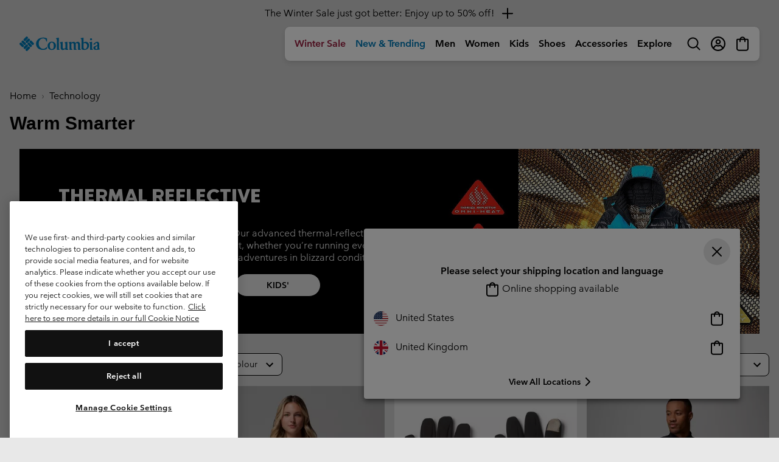

--- FILE ---
content_type: text/html
request_url: https://tzm.px-cloud.net/ns?c=9b6e7330-f8a3-11f0-8ce7-3f10c1329e37
body_size: 176
content:
Qv_9PVvIDo_FG39C0zNMWCAjN2A_4FU_K9tx3BIrrQOsZEZqyFfjp9OO0AsGERzdgHdhyH7upq9pP6FRqxHifeQtBsRNj1rtZ2AwK79rnC6cBAsyiWUTNxtPFzfsHIWS4s18vwBsPcyXOAuqgIDBceW1uss_Bk5I5noDPHs8liD-tA==

--- FILE ---
content_type: text/javascript
request_url: https://www.columbiasportswear.co.uk/on/demandware.static/Sites-Columbia_UK-Site/-/en_GB/v1769136614394/js/search.js
body_size: 62909
content:
!function(e){var t={};function n(r){if(t[r])return t[r].exports;var a=t[r]={i:r,l:!1,exports:{}};return e[r].call(a.exports,a,a.exports,n),a.l=!0,a.exports}n.m=e,n.c=t,n.d=function(e,t,r){n.o(e,t)||Object.defineProperty(e,t,{enumerable:!0,get:r})},n.r=function(e){"undefined"!=typeof Symbol&&Symbol.toStringTag&&Object.defineProperty(e,Symbol.toStringTag,{value:"Module"}),Object.defineProperty(e,"__esModule",{value:!0})},n.t=function(e,t){if(1&t&&(e=n(e)),8&t)return e;if(4&t&&"object"==typeof e&&e&&e.__esModule)return e;var r=Object.create(null);if(n.r(r),Object.defineProperty(r,"default",{enumerable:!0,value:e}),2&t&&"string"!=typeof e)for(var a in e)n.d(r,a,function(t){return e[t]}.bind(null,a));return r},n.n=function(e){var t=e&&e.__esModule?function(){return e.default}:function(){return e};return n.d(t,"a",t),t},n.o=function(e,t){return Object.prototype.hasOwnProperty.call(e,t)},n.p="",n(n.s=283)}({1:function(e,t){function n(e){return(n="function"==typeof Symbol&&"symbol"==typeof Symbol.iterator?function(e){return typeof e}:function(e){return e&&"function"==typeof Symbol&&e.constructor===Symbol&&e!==Symbol.prototype?"symbol":typeof e})(e)}var r;r=function(){return this}();try{r=r||new Function("return this")()}catch(e){"object"===("undefined"==typeof window?"undefined":n(window))&&(r=window)}e.exports=r},10:function(e,t,n){var r=n(6),a=n(18),i=n(20),o=Math.max,s=Math.min;e.exports=function(e,t,n){var l,c,u,d,p,f,h=0,v=!1,m=!1,g=!0;if("function"!=typeof e)throw new TypeError("Expected a function");function b(t){var n=l,r=c;return l=c=void 0,h=t,d=e.apply(r,n)}function y(e){return h=e,p=setTimeout(x,t),v?b(e):d}function w(e){var n=e-f;return void 0===f||n>=t||n<0||m&&e-h>=u}function x(){var e=a();if(w(e))return S(e);p=setTimeout(x,function(e){var n=t-(e-f);return m?s(n,u-(e-h)):n}(e))}function S(e){return p=void 0,g&&l?b(e):(l=c=void 0,d)}function E(){var e=a(),n=w(e);if(l=arguments,c=this,f=e,n){if(void 0===p)return y(f);if(m)return clearTimeout(p),p=setTimeout(x,t),b(f)}return void 0===p&&(p=setTimeout(x,t)),d}return t=i(t)||0,r(n)&&(v=!!n.leading,u=(m="maxWait"in n)?o(i(n.maxWait)||0,t):u,g="trailing"in n?!!n.trailing:g),E.cancel=function(){void 0!==p&&clearTimeout(p),h=0,l=f=c=p=void 0},E.flush=function(){return void 0===p?d:S(a())},E}},12:function(e,t,n){function r(e){return(r="function"==typeof Symbol&&"symbol"==typeof Symbol.iterator?function(e){return typeof e}:function(e){return e&&"function"==typeof Symbol&&e.constructor===Symbol&&e!==Symbol.prototype?"symbol":typeof e})(e)}var a=n(15),i=n(25);e.exports=function(e){return"symbol"==r(e)||i(e)&&"[object Symbol]"==a(e)}},15:function(e,t,n){var r=n(9),a=n(23),i=n(24),o=r?r.toStringTag:void 0;e.exports=function(e){return null==e?void 0===e?"[object Undefined]":"[object Null]":o&&o in Object(e)?a(e):i(e)}},18:function(e,t,n){var r=n(8);e.exports=function(){return r.Date.now()}},19:function(e,t,n){(function(t){function n(e){return(n="function"==typeof Symbol&&"symbol"==typeof Symbol.iterator?function(e){return typeof e}:function(e){return e&&"function"==typeof Symbol&&e.constructor===Symbol&&e!==Symbol.prototype?"symbol":typeof e})(e)}var r="object"==(void 0===t?"undefined":n(t))&&t&&t.Object===Object&&t;e.exports=r}).call(this,n(1))},20:function(e,t,n){var r=n(21),a=n(6),i=n(12),o=/^[-+]0x[0-9a-f]+$/i,s=/^0b[01]+$/i,l=/^0o[0-7]+$/i,c=parseInt;e.exports=function(e){if("number"==typeof e)return e;if(i(e))return NaN;if(a(e)){var t="function"==typeof e.valueOf?e.valueOf():e;e=a(t)?t+"":t}if("string"!=typeof e)return 0===e?e:+e;e=r(e);var n=s.test(e);return n||l.test(e)?c(e.slice(2),n?2:8):o.test(e)?NaN:+e}},21:function(e,t,n){var r=n(22),a=/^\s+/;e.exports=function(e){return e?e.slice(0,r(e)+1).replace(a,""):e}},22:function(e,t){var n=/\s/;e.exports=function(e){for(var t=e.length;t--&&n.test(e.charAt(t)););return t}},23:function(e,t,n){var r=n(9),a=Object.prototype,i=a.hasOwnProperty,o=a.toString,s=r?r.toStringTag:void 0;e.exports=function(e){var t=i.call(e,s),n=e[s];try{e[s]=void 0;var r=!0}catch(e){}var a=o.call(e);return r&&(t?e[s]=n:delete e[s]),a}},24:function(e,t){var n=Object.prototype.toString;e.exports=function(e){return n.call(e)}},25:function(e,t){function n(e){return(n="function"==typeof Symbol&&"symbol"==typeof Symbol.iterator?function(e){return typeof e}:function(e){return e&&"function"==typeof Symbol&&e.constructor===Symbol&&e!==Symbol.prototype?"symbol":typeof e})(e)}e.exports=function(e){return null!=e&&"object"==n(e)}},283:function(e,t,n){"use strict";var r=n(3);$(document).ready((function(){r(n(284)),r(n(287))}))},284:function(e,t,n){"use strict";function r(e,t){return function(e){if(Array.isArray(e))return e}(e)||function(e,t){var n=null==e?null:"undefined"!=typeof Symbol&&e[Symbol.iterator]||e["@@iterator"];if(null!=n){var r,a,i,o,s=[],l=!0,c=!1;try{if(i=(n=n.call(e)).next,0===t){if(Object(n)!==n)return;l=!1}else for(;!(l=(r=i.call(n)).done)&&(s.push(r.value),s.length!==t);l=!0);}catch(e){c=!0,a=e}finally{try{if(!l&&null!=n.return&&(o=n.return(),Object(o)!==o))return}finally{if(c)throw a}}return s}}(e,t)||i(e,t)||function(){throw new TypeError("Invalid attempt to destructure non-iterable instance.\nIn order to be iterable, non-array objects must have a [Symbol.iterator]() method.")}()}function a(e){return function(e){if(Array.isArray(e))return o(e)}(e)||function(e){if("undefined"!=typeof Symbol&&null!=e[Symbol.iterator]||null!=e["@@iterator"])return Array.from(e)}(e)||i(e)||function(){throw new TypeError("Invalid attempt to spread non-iterable instance.\nIn order to be iterable, non-array objects must have a [Symbol.iterator]() method.")}()}function i(e,t){if(e){if("string"==typeof e)return o(e,t);var n=Object.prototype.toString.call(e).slice(8,-1);return"Object"===n&&e.constructor&&(n=e.constructor.name),"Map"===n||"Set"===n?Array.from(e):"Arguments"===n||/^(?:Ui|I)nt(?:8|16|32)(?:Clamped)?Array$/.test(n)?o(e,t):void 0}}function o(e,t){(null==t||t>e.length)&&(t=e.length);for(var n=0,r=new Array(t);n<t;n++)r[n]=e[n];return r}var s,l=n(4),c=n(10),u=n(5),d=n(40),p=n(285),f="",h=$(".refinement-bar"),v=$(".siteheader"),m=$(".product-grid"),g=$(".js-moveable-container-xs"),b=$(".js-moveable-container-lg"),y=$(".js-moveable-container-xl");function w(e){var t=!1;if(e&&e.indexOf("?")>-1){var n=new RegExp("[\\?&]all=([^&#]*)").exec(e);n&&n.length>1&&"true"===n[1]&&(t=!0)}return t}function x(e){return w()?e+(e.indexOf("?")>-1?"&":"?")+"all=true":e}function S(e,t){var n=$("<div>").append($(e)).find(t);if(n&&n.length>0){var r=n.data("index-content");r&&$("meta[name=robots]").attr("content",r)}}function E(e,t){var n=e.find(t);if(n.length){var r=$(t);r.length&&r.empty().html(n.html())}}function C(e,t){var n=l.getParamsFromURL(e),r=null,a=null,i=[];if(t)t&&(Object.keys(n).forEach((function(e){"sz"!==e&&"start"!==e&&"all"!==e&&i.push(e+"="+n[e])})),i.push("all=true"));else if(Object.keys(n).forEach((function(e){"sz"===e?a=parseInt(n[e],10):"start"===e?r=parseInt(n[e],10):i.push(e+"="+n[e])})),null!==r&&null!==a&&!1===isNaN(r)&&!1===isNaN(a)){var o=r+a;i.push("pagesize="+o)}(f=i.join("&"))&&window.history.replaceState(null,null,"?"+f)}function T(e){if(e>0){var t=$(".search-results").find(".js-grid-tile").get(e),n=$(t).offset();if(null!=n){var r=n.top-110;$("html, body").animate({scrollTop:r},500)}}}function M(e,t){var n=t-1;n<=0||!0===function(e){var t=$(".search-results").find(".js-grid-tile").get(e),n=$(t).find(".tile__image");if(void 0!==n){var r=n[0];if(!r.complete)return!1;if(void 0!==r.naturalWidth&&0===r.naturalWidth)return!1}return!0}(e)?T(e):setTimeout((function(){M(e,n)}),500)}function k(e,t){e.find(".refinement.active").removeClass("active"),$(".refinement.active").each((function(){this.classList.remove("active"),e.find(".".concat(a(this.classList).join("."))).addClass("active")})),E(e,t),$(".js-refinements").trigger("search:refinementsupdate")}function O(e,t){$(".refinement-size.filter-showMore").hasClass("filter-showMore--expanded")&&e.find(t).addClass("filter-showMore filter-showMore--expanded"),E(e,t),$(".js-refinements").trigger("search:refinementsupdate")}function P(e,t){e.each((function(e){e>=t&&$(this).addClass("d-none")}))}function j(e){e.removeClass("d-none")}function z(e,t,n){e.hasClass("filter-showMore--expanded")?(e.removeClass("filter-showMore--expanded"),P(t,n)):(e.addClass("filter-showMore--expanded"),j(t)),$(".js-refinements .refinement .title").trigger("filter:click")}var I=function(){var e=$("#product-search-results"),t=$("header"),n=$(document).scrollTop(),r=e.offset().top-t.height();n>r&&$(document).scrollTop(r)};function L(){var e=$(".refinement-bar .refinement-size"),t=e.find("li"),n=0,r=e.width(),a=t.outerWidth(!0);r&&a&&(n=4*parseInt(r/a,10)),n&&t.length>n&&(d(".js-filter-showMore",{13:function(e){$(e).click()}},(function(){return this}),"body"),$(".js-filter-showMore").off("click").on("click",z.bind(null,e,t,n)).removeClass("d-none"),e.hasClass("filter-showMore filter-showMore--expanded")?j(t):(e.addClass("filter-showMore"),P(t,n)))}function A(e){if(e){var t=$(".js-sort-by-dropdown"),n=t.data("sort-label"),r=$("."+e);t.find(".sort-order__text").text(n+": "+r.text().trim())}}function D(){var e=new LazyLoad({elements_selector:".lazy",use_native:!0,load_delay:200});e&&e.update()}function N(){var e=$("#sort-menu .form-control__options__item");e.hasClass("selected")&&A($("#sort-menu .selected").data("id")),e.off("click").on("click",(function(t){t.preventDefault();var n=$(this),r=n.data("sorturl"),a=n.data("id");C(r),$.spinner().start(),e.removeClass("selected"),n.addClass("selected"),n.trigger("search:sort",r),A(a),$.ajax({url:x(r),data:{selectedUrl:r},method:"GET",success:function(e){!function(e){S(e,".product-grid-footer"),$(".product-grid").html(e),$(".js-refinements").trigger("search:pageupdate"),$(document).trigger("search:productGridUpdated"),$.spinner().stop(),D()}(e),$("#sort-menu").collapse("hide"),I()},error:function(){$.spinner().stop()}})}))}function _(e){$("<div>").append($(e)).find(".product-grid-footer").data("sort-options").options.forEach((function(e){$("#sort-menu .dropdown-item."+e.id).data("sorturl",e.url)})),N();var t=l.getParamsFromURL(window.location.href);t.srule&&A(t.srule)}function B(e){var t=e.data("url"),n=e.attr("href")||e.data("href");C(n,w(n)),e.trigger("search:showMore"),e.hasClass("show-all-button")&&(e.removeClass("d-inline-block"),e.addClass("d-none"),$(".show-more-button").addClass("d-none")),$(".loading-dots").removeClass("d-none"),$.ajax({url:t,data:{selectedUrl:t},method:"GET",success:function(e){!function(e){S(e,".product-grid-footer"),_(e),$(".product-grid .product-grid-footer").remove(),$(".product-grid .js-grid-tile, .product-grid .js-inline-tile").filter((function(){return!$(this).closest(".grid-banner").length})).last().after(e),$(".js-refinements").trigger("search:pageupdate"),D()}(e)},complete:function(){$(".loading-dots").addClass("d-none"),$(".showAllStatus").val("complete"),$(document).trigger("search:productGridUpdated")}})}function R(){$(".search-results .show-more-button, .search-results .show-all-button").off("click").on("click",(function(e){e.preventDefault(),e.stopPropagation(),B($(this))}))}function H(){var e=$(".refinement-bar"),t=e.find(".drawer__content"),n=$(".filter-status").outerHeight()||0,r=$(".refinement-apply").outerHeight()+n;t.css("height",e.outerHeight()-r)}function G(){var e={};return window.location.href.replace(/[?&]+([^=&]+)=([^&]*)/gi,(function(t,n,r){e[n]=r})),e}function W(){$((function(){var e=G().all,t=G().spos;e&&t&&$("body, html").animate({scrollTop:t},800)})),R(),D()}function X(){var e=$(".js-deferred-products-async-url").val(),t=$(".loading-dots");e&&(t.removeClass("d-none"),$.ajax({url:e,data:{selectedUrl:e},method:"GET",success:function(e){S(e,".product-grid-footer"),_(e),$(".product-grid .product-grid-footer").remove(),$(".product-grid .js-grid-tile, .product-grid .js-inline-tile").filter((function(){return!$(this).closest(".grid-banner").length})).last().after(e),D(),$(".search-results .show-more-button").removeClass("d-none"),$(".search-results .show-all-button").removeClass("d-none"),R(),m.trigger("search:getLazyLoadedProducts"),$(document).trigger("search:productGridUpdated")},complete:function(){t.addClass("d-none")}}))}function q(){var e=$(".js-moveable-slot");if(e.length){var t;switch(u.getCurrentBreakpoint()){case"lg":t=b;break;case"xl":t=y;break;default:t=g}e.appendTo(t).removeClass("d-none")}}e.exports={initRefinements:function(){$(".js-refinements").on("search:pageupdate",W),L()},initBannerContent:function(){if($(".js-moveable-slot").length){q();var e,t=u.getCurrentBreakpoint();window.addEventListener("resize",c((function(){e=u.getCurrentBreakpoint(),t!==e&&(t=e,q())}),25),{passive:!0})}},initShowUnavailable:function(){$(".js-show-unavailable").on("click",(function(){var e=$(this).data("unavailableparam");if(e){var t=new URL(window.location.href),n=r(e.split("="),2),a=n[0],i=n[1],o=t.searchParams;o.set(a,i);var s=new URL("".concat(t.origin).concat(t.pathname,"?").concat(o));window.location=s}}))},triggerLazyLoad:X,openFilters:function(){$(".search-results").on("click",".js-filter-results",(function(){h.length&&(s?s.open():s=$.drawer({target:".refinement-bar"}),H())}))},closedFilters:function(){u.isLowRes()&&$(".card.collapsible-2xl.refinement").removeClass("active")},closeRefinements:function(){$("body").on("click",".refinement-bar button.close, .backdrop, .btn-apply-filters",(function(){s?s.close():($(".refinement-bar").removeClass("open js-popover-shown"),l.removeBackdrop(),$.enableScroll())}))},quickFilters:function(){$(document).on("click",".js-quick-filters .card-header",(function(e){var t=$(e.target).parent(".card");t.addClass("selected"),$(".js-quick-filters .card.active:not(.selected)").removeClass("active"),t.removeClass("selected")})),$(document).on("click",".js-quick-filters [data-refinementurl]",(function(e){$(e.target).closest(".card").removeClass("active")})),$(document).on("click","*",(function(e){$(e.target).closest(".card").length||$(".js-quick-filters .card.active").removeClass("active")}))},resize:function(){$(window).on("widthResize.reloadEvents",(function(){u.isHighRes()?(h.removeClass("open"),l.removeBackdrop()):($.enableScroll(),h.removeAttr("style"))}))},sort:function(){N()},applyFilter:function(){d(".js-refinements .form-check input",{13:function(e){$(e).trigger("click")}},(function(){return this}),"body"),$(".search-results, .refinement-bar").on("click","[data-refinementurl]",(function(e){e.preventDefault();var t=$(this).data("refinementurl");window.history.replaceState(null,null,t),C(t),t=l.appendParamToURL(t,"format","ajax");var n=u.isLowRes()?$(".refinement-bar").spinner():$.spinner();n.start(),$.ajax({url:x(t),data:{page:$(".product-grid-footer").data("page-number"),selectedUrl:t},method:"GET"}).done((function(e){!function(e){var t=$(e);S(e,".search-results");var n,r={".refinement-bar .refinement-size":O,".refinement-bar .refinements--color-size-price":k},a=0,i={},o={};[".grid-header",".filter-status__bar",".header.page-title",".product-grid",".show-more",".filter-status--applied",".js-refinement-category",".js-result-count",".refinement-apply",".filter-status__clear"].forEach((function(e){E(t,e)})),Object.keys(r).forEach((function(e){r[e](t,e)})),a=$(".js-result-count").data("count")||a,n=$(".js-grid-tile").length,i=$(".show-more .show-more-button"),o=$(".show-more .show-all-button"),a>n?(i.removeClass("d-none"),o.removeClass("d-none")):(i.addClass("d-none"),o.addClass("d-none")),$(".js-refinements").trigger("search:pageupdate"),_(e),L()}(e),I(),X(),H(),s||(p.destroyStickyPLPComponents(),function(){if(!u.isHighRes()){var e=$(".filter-status").outerHeight();$(".filter-refinements").css("top",e),$(".filter-status--applied ul").children().length>0?$(".filter-status__bar").addClass("active"):$(".filter-status__bar").removeClass("active")}}(),p.initStickyPLPComponents())})).always((function(){n.stop()})),$(this).trigger("search:filter",e)}))},firstLoad:function(){W(),p.initStickyPLPComponents(),$("body").on("click",".js-grid-tile .tile__image-container a, .js-grid-tile .js-tile-link, .js-grid-tile .js-tile-ratings, .js-grid-tile button.js-quickview",(function(){var e,t,n=$(this);if(!n.closest(".js-compare-modal").length){var r=n.parents(".js-grid-tile").index(".js-grid-tile");e=r,t=l.setUrlKeyValue(window.location.href,"pos",e),t=decodeURIComponent(t),window.history.replaceState(void 0,void 0,t)}})),$((function(){if(function(){var e=!1;if(window.location.href.indexOf("?")>-1){var t=new RegExp("[\\?&]na=([^&#]*)").exec(window.location.href);t&&t.length>1&&"true"===t[1]&&(e=!0)}return e}()){var e=window.location.href.split("?")[0],t=l.getParamsFromURL(window.location.href),n=[];Object.keys(t).forEach((function(e){"na"!==e&&n.push(e+"="+t[e])}));var r=n.join("&");window.history.pushState({},"Back to Parent Category",e+"?"+r)}!function(){if($(".js-updategridurl").data("updategridurl")){var e=l.getParamsFromURL(window.location.href);if(e&&e.pos){var t=parseInt(e.pos,10);m.on("search:getLazyLoadedProducts",(function(){M(t,10),v.trigger("height-changed")}))}}}()}))},onLoadedDrawerRecommendations:function(){$("body").on("contentAsyncLoaded.drawer",".drawer--tile-recommendations",(function(){D()}))}}},285:function(e,t,n){"use strict";n(286);var r=$(".siteheader");function a(){var e=$(".js-filter-bar");if($(window).scrollTop()>0){var t="sticky"!==r.css("position")&&e.hasClass("brand-Columbia")?0:r.outerHeight()-16;e.hcSticky("update",{top:t}),e.toggleClass("w-100 left-05rem","fixed"===e.css("position"))}}e.exports={initStickyPLPComponents:function(){$(".js-filter-bar").hcSticky({stickTo:".js-plp-sticky-row",top:0}),document.addEventListener("scroll",a,{passive:!0}),$(window).on("widthResize",a)},destroyStickyPLPComponents:function(){$(".js-filter-bar").hcSticky("destroy")}}},286:function(e,t,n){(function(e){var n,r,a;function i(e){return(i="function"==typeof Symbol&&"symbol"==typeof Symbol.iterator?function(e){return typeof e}:function(e){return e&&"function"==typeof Symbol&&e.constructor===Symbol&&e!==Symbol.prototype?"symbol":typeof e})(e)}
/*!
 * HC-Sticky
 * =========
 * Version: 2.2.3
 * Author: Some Web Media
 * Author URL: http://somewebmedia.com
 * Plugin URL: https://github.com/somewebmedia/hc-sticky
 * Description: Cross-browser plugin that makes any element on your page visible while you scroll
 * License: MIT
 */!function(o,s){"use strict";if("object"==i(e)&&"object"==i(e.exports)){if(!o.document)throw new Error("HC-Sticky requires a browser to run.");e.exports=s(o)}else r=[],n=s(o),void 0===(a="function"==typeof n?n.apply(t,r):n)||(e.exports=a)}("undefined"!=typeof window?window:this,(function(e){"use strict";var t={top:0,bottom:0,bottomEnd:0,innerTop:0,innerSticker:null,stickyClass:"sticky",stickTo:null,followScroll:!0,responsive:null,mobileFirst:!1,onStart:null,onStop:null,onBeforeResize:null,onResize:null,resizeDebounce:100,disable:!1,queries:null,queryFlow:"down"},n=function(e,t,n){console.log("%c! HC Sticky:%c "+e+"%c "+n+" is now deprecated and will be removed. Use%c "+t+"%c instead.","color: red","color: darkviolet","color: black","color: darkviolet","color: black")},r=e.document,a=function a(o,s){var l=this;if("string"==typeof o&&(o=r.querySelector(o)),!o)return!1;s.queries&&n("queries","responsive","option"),s.queryFlow&&n("queryFlow","mobileFirst","option");var c={},u=a.Helpers,d=o.parentNode;"static"===u.getStyle(d,"position")&&(d.style.position="relative");var p=function(){var e=0<arguments.length&&void 0!==arguments[0]?arguments[0]:{};u.isEmptyObject(e)&&!u.isEmptyObject(c)||(c=Object.assign({},t,c,e))},f=function(){return c.disable},h=function(){var n,r=c.responsive||c.queries;if(r){var a=e.innerWidth;if(n=s,(c=Object.assign({},t,n||{})).mobileFirst)for(var i in r)i<=a&&!u.isEmptyObject(r[i])&&p(r[i]);else{var o=[];for(var l in r){var d={};d[l]=r[l],o.push(d)}for(var f=o.length-1;0<=f;f--){var h=o[f],v=Object.keys(h)[0];a<=v&&!u.isEmptyObject(h[v])&&p(h[v])}}}},v={css:{},position:null,stick:function(){var e=0<arguments.length&&void 0!==arguments[0]?arguments[0]:{};u.hasClass(o,c.stickyClass)||(!1===m.isAttached&&m.attach(),v.position="fixed",o.style.position="fixed",o.style.left=m.offsetLeft+"px",o.style.width=m.width,void 0===e.bottom?o.style.bottom="auto":o.style.bottom=e.bottom+"px",void 0===e.top?o.style.top="auto":o.style.top=e.top+"px",o.classList?o.classList.add(c.stickyClass):o.className+=" "+c.stickyClass,c.onStart&&c.onStart.call(o,Object.assign({},c)))},release:function(){var e=0<arguments.length&&void 0!==arguments[0]?arguments[0]:{};if(e.stop=e.stop||!1,!0===e.stop||"fixed"===v.position||null===v.position||!(void 0===e.top&&void 0===e.bottom||void 0!==e.top&&(parseInt(u.getStyle(o,"top"))||0)===e.top||void 0!==e.bottom&&(parseInt(u.getStyle(o,"bottom"))||0)===e.bottom)){!0===e.stop?!0===m.isAttached&&m.detach():!1===m.isAttached&&m.attach();var t=e.position||v.css.position;v.position=t,o.style.position=t,o.style.left=!0===e.stop?v.css.left:m.positionLeft+"px",o.style.width="absolute"!==t?v.css.width:m.width,void 0===e.bottom?o.style.bottom=!0===e.stop?"":"auto":o.style.bottom=e.bottom+"px",void 0===e.top?o.style.top=!0===e.stop?"":"auto":o.style.top=e.top+"px",o.classList?o.classList.remove(c.stickyClass):o.className=o.className.replace(new RegExp("(^|\\b)"+c.stickyClass.split(" ").join("|")+"(\\b|$)","gi")," "),c.onStop&&c.onStop.call(o,Object.assign({},c))}}},m={el:r.createElement("div"),offsetLeft:null,positionLeft:null,width:null,isAttached:!1,init:function(){for(var e in m.el.className="sticky-spacer",v.css)m.el.style[e]=v.css[e];m.el.style["z-index"]="-1";var t=u.getStyle(o);m.offsetLeft=u.offset(o).left-(parseInt(t.marginLeft)||0),m.positionLeft=u.position(o).left,m.width=u.getStyle(o,"width")},attach:function(){d.insertBefore(m.el,o),m.isAttached=!0},detach:function(){m.el=d.removeChild(m.el),m.isAttached=!1}},g=void 0,b=void 0,y=void 0,w=void 0,x=void 0,S=void 0,E=void 0,C=void 0,T=void 0,M=void 0,k=void 0,$=void 0,O=void 0,P=void 0,j=void 0,z=void 0,I=void 0,L=void 0,A=e.pageYOffset||r.documentElement.scrollTop,D=0,N=void 0,_=function(){j=L(),w=I(),O=x+w-C-k,P=E<j;var t=e.pageYOffset||r.documentElement.scrollTop,n=u.offset(o).top,a=n-t,i=void 0;N=t<A?"up":"down",D=t-A,$<(A=t)?O+C+(P?T:0)-(c.followScroll&&P?0:C)<=t+j-M-(E-($-M)<j-M&&c.followScroll&&0<(i=j-E-M)?i:0)?v.release({position:"absolute",bottom:S+d.offsetHeight-O-C}):P&&c.followScroll?"down"===N?a+j+T<=E+.9?v.stick({bottom:T}):"fixed"===v.position&&v.release({position:"absolute",top:n-C-$-D+M}):Math.ceil(a+M)<0&&"fixed"===v.position?v.release({position:"absolute",top:n-C-$+M-D}):t+C-M<=n&&v.stick({top:C-M}):v.stick({top:C-M}):v.release({stop:!0})},B=!1,R=!1,H=function(){B&&(u.event.unbind(e,"scroll",_),B=!1)},G=function(){null!==o.offsetParent&&"none"!==u.getStyle(o,"display")?(function(){var t,n,a,s;v.css=(t=o,n=u.getCascadedStyle(t),a=u.getStyle(t),s={height:t.offsetHeight+"px",left:n.left,right:n.right,top:n.top,bottom:n.bottom,position:a.position,display:a.display,verticalAlign:a.verticalAlign,boxSizing:a.boxSizing,marginLeft:n.marginLeft,marginRight:n.marginRight,marginTop:n.marginTop,marginBottom:n.marginBottom,paddingLeft:n.paddingLeft,paddingRight:n.paddingRight},n.float&&(s.float=n.float||"none"),n.cssFloat&&(s.cssFloat=n.cssFloat||"none"),a.MozBoxSizing&&(s.MozBoxSizing=a.MozBoxSizing),s.width="auto"!==n.width?n.width:"border-box"===s.boxSizing||"border-box"===s.MozBoxSizing?t.offsetWidth+"px":a.width,s),m.init(),g=!(!c.stickTo||!("document"===c.stickTo||c.stickTo.nodeType&&9===c.stickTo.nodeType||"object"==i(c.stickTo)&&c.stickTo instanceof("undefined"!=typeof HTMLDocument?HTMLDocument:Document))),b=c.stickTo?g?r:"string"==typeof c.stickTo?r.querySelector(c.stickTo):c.stickTo:d,j=(L=function(){var e=o.offsetHeight+(parseInt(v.css.marginTop)||0)+(parseInt(v.css.marginBottom)||0),t=(j||0)-e;return-1<=t&&t<=1?j:e})(),w=(I=function(){return g?Math.max(r.documentElement.clientHeight,r.body.scrollHeight,r.documentElement.scrollHeight,r.body.offsetHeight,r.documentElement.offsetHeight):b.offsetHeight})(),x=g?0:u.offset(b).top,S=c.stickTo?g?0:u.offset(d).top:x,E=e.innerHeight,z=o.offsetTop-(parseInt(v.css.marginTop)||0),y=c.innerSticker?"string"==typeof c.innerSticker?r.querySelector(c.innerSticker):c.innerSticker:null,C=isNaN(c.top)&&-1<c.top.indexOf("%")?parseFloat(c.top)/100*E:c.top,T=isNaN(c.bottom)&&-1<c.bottom.indexOf("%")?parseFloat(c.bottom)/100*E:c.bottom,M=y?y.offsetTop:c.innerTop?c.innerTop:0,k=isNaN(c.bottomEnd)&&-1<c.bottomEnd.indexOf("%")?parseFloat(c.bottomEnd)/100*E:c.bottomEnd,$=x-C+M+z}(),w<=j?H():(_(),B||(u.event.bind(e,"scroll",_),B=!0))):H()},W=function(){o.style.position="",o.style.left="",o.style.top="",o.style.bottom="",o.style.width="",o.classList?o.classList.remove(c.stickyClass):o.className=o.className.replace(new RegExp("(^|\\b)"+c.stickyClass.split(" ").join("|")+"(\\b|$)","gi")," "),v.css={},!(v.position=null)===m.isAttached&&m.detach()},X=function(){W(),h(),f()?H():G()},q=function(){c.onBeforeResize&&c.onBeforeResize.call(o,Object.assign({},c)),X(),c.onResize&&c.onResize.call(o,Object.assign({},c))},Y=c.resizeDebounce?u.debounce(q,c.resizeDebounce):q,F=function(){R&&(u.event.unbind(e,"resize",Y),R=!1),H()},V=function(){R||(u.event.bind(e,"resize",Y),R=!0),h(),f()?H():G()};this.options=function(e){return e?c[e]:Object.assign({},c)},this.refresh=X,this.update=function(e){p(e),s=Object.assign({},s,e||{}),X()},this.attach=V,this.detach=F,this.destroy=function(){F(),W()},this.triggerMethod=function(e,t){"function"==typeof l[e]&&l[e](t)},this.reinit=function(){n("reinit","refresh","method"),X()},p(s),V(),u.event.bind(e,"load",X)};if(void 0!==e.jQuery){var o=e.jQuery,s="hcSticky";o.fn.extend({hcSticky:function(e,t){return this.length?"options"===e?o.data(this.get(0),s).options():this.each((function(){var n=o.data(this,s);n?n.triggerMethod(e,t):(n=new a(this,e),o.data(this,s,n))})):this}})}return e.hcSticky=e.hcSticky||a,a})),function(e){"use strict";var t=e.hcSticky,n=e.document;"function"!=typeof Object.assign&&Object.defineProperty(Object,"assign",{value:function(e,t){if(null==e)throw new TypeError("Cannot convert undefined or null to object");for(var n=Object(e),r=1;r<arguments.length;r++){var a=arguments[r];if(null!=a)for(var i in a)Object.prototype.hasOwnProperty.call(a,i)&&(n[i]=a[i])}return n},writable:!0,configurable:!0}),Array.prototype.forEach||(Array.prototype.forEach=function(e){var t,n;if(null==this)throw new TypeError("this is null or not defined");var r=Object(this),a=r.length>>>0;if("function"!=typeof e)throw new TypeError(e+" is not a function");for(1<arguments.length&&(t=arguments[1]),n=0;n<a;){var i;n in r&&(i=r[n],e.call(t,i,n,r)),n++}});var r=function(){var t=n.documentElement,r=function(){};function a(t){var n=e.event;return n.target=n.target||n.srcElement||t,n}t.addEventListener?r=function(e,t,n){e.addEventListener(t,n,!1)}:t.attachEvent&&(r=function(e,t,n){e[t+n]=n.handleEvent?function(){var t=a(e);n.handleEvent.call(n,t)}:function(){var t=a(e);n.call(e,t)},e.attachEvent("on"+t,e[t+n])});var i=function(){};return t.removeEventListener?i=function(e,t,n){e.removeEventListener(t,n,!1)}:t.detachEvent&&(i=function(e,t,n){e.detachEvent("on"+t,e[t+n]);try{delete e[t+n]}catch(r){e[t+n]=void 0}}),{bind:r,unbind:i}}(),a=function(t,r){return e.getComputedStyle?r?n.defaultView.getComputedStyle(t,null).getPropertyValue(r):n.defaultView.getComputedStyle(t,null):t.currentStyle?r?t.currentStyle[r.replace(/-\w/g,(function(e){return e.toUpperCase().replace("-","")}))]:t.currentStyle:void 0},i=function(t){var r=t.getBoundingClientRect(),a=e.pageYOffset||n.documentElement.scrollTop,i=e.pageXOffset||n.documentElement.scrollLeft;return{top:r.top+a,left:r.left+i}};t.Helpers={isEmptyObject:function(e){for(var t in e)return!1;return!0},debounce:function(e,t,n){var r=void 0;return function(){var a=this,i=arguments,o=n&&!r;clearTimeout(r),r=setTimeout((function(){r=null,n||e.apply(a,i)}),t),o&&e.apply(a,i)}},hasClass:function(e,t){return e.classList?e.classList.contains(t):new RegExp("(^| )"+t+"( |$)","gi").test(e.className)},offset:i,position:function(e){var t=e.offsetParent,n=i(t),r=i(e),o=a(t),s=a(e);return n.top+=parseInt(o.borderTopWidth)||0,n.left+=parseInt(o.borderLeftWidth)||0,{top:r.top-n.top-(parseInt(s.marginTop)||0),left:r.left-n.left-(parseInt(s.marginLeft)||0)}},getStyle:a,getCascadedStyle:function(t){var r=t.cloneNode(!0);r.style.display="none",Array.prototype.slice.call(r.querySelectorAll('input[type="radio"]')).forEach((function(e){e.removeAttribute("name")})),t.parentNode.insertBefore(r,t.nextSibling);var a=void 0;r.currentStyle?a=r.currentStyle:e.getComputedStyle&&(a=n.defaultView.getComputedStyle(r,null));var i={};for(var o in a)!isNaN(o)||"string"!=typeof a[o]&&"number"!=typeof a[o]||(i[o]=a[o]);if(Object.keys(i).length<3)for(var s in i={},a)isNaN(s)||(i[a[s].replace(/-\w/g,(function(e){return e.toUpperCase().replace("-","")}))]=a.getPropertyValue(a[s]));if(i.margin||"auto"!==i.marginLeft?i.margin||i.marginLeft!==i.marginRight||i.marginLeft!==i.marginTop||i.marginLeft!==i.marginBottom||(i.margin=i.marginLeft):i.margin="auto",!i.margin&&"0px"===i.marginLeft&&"0px"===i.marginRight){var l=t.offsetLeft-t.parentNode.offsetLeft,c=l-(parseInt(i.left)||0)-(parseInt(i.right)||0),u=t.parentNode.offsetWidth-t.offsetWidth-l-(parseInt(i.right)||0)+(parseInt(i.left)||0)-c;0!==u&&1!==u||(i.margin="auto")}return r.parentNode.removeChild(r),r=null,i},event:r}}(window)}).call(this,n(87)(e))},287:function(e,t,n){"use strict";var r=$(".js-compare-bar"),a=r.find(".js-compare-bar-slots"),i=r.find("form"),o=r.find(".js-btn-toggle"),s=r.find(".js-btn-compare"),l=r.data("header-text"),c=r.data("slot-text"),u=r.data("modal-title"),d=$("input.category-id").val(),p=!!r.length,f=!!$(".js-deferred-products-async-url").val(),h=n(5),v=n(10),m=n(47),g=n(66);function b(){var e=h.isLowRes()?2:3;return i.find('input[name="maxSlots"]').attr("value",e),e}var y=[],w=b(),x=null,S=null;function E(){x[d].products=y,x[d].modal=!!S,x[d].highlight="true"===i.find('input[name="highlightDifferences"]').attr("value"),m.setItem("compare",x)}function C(){o.text(l.replace("{0}",y.length).replace("{1}",w))}function T(){var e=y.map((function(e,t){return function(e,t,n,r){var a="pid"+r;return'\n        <div class="compare-bar__slot" data-pid="'.concat(e,'">\n            <img class="compare-bar__img" src="').concat(n,'" />\n            <div class="close compare-bar__btn-close">\n                <svg class="svgicon"><use href="#close"></use></svg>\n            </div>\n            <input type="hidden" name="').concat(a,'" value="').concat(e,'" />\n            <input type="hidden" name="').concat(a,'_color" value="').concat(t,'" />\n        </div>\n    ')}(e.pid,e.colorId,e.imgSrc,t)})).join("");if(y.length<w)for(var t=w-y.length,n=0;n<t;n++)e+='\n                    <div class="compare-bar__slot js-slot-empty">\n                        <button class="btn btn-link btn-compare-empty">\n                            <div class="btn-compare-empty__wrapper">\n                                <div class="btn-compare-empty__text h4">\n                                    '.concat(c,"\n                                </div>\n                            </div>\n                        </button>\n                    </div>\n                    ");a.empty().append(e)}function M(){y.length<2?s.attr("disabled",!0):s.removeAttr("disabled")}function k(){y.length<w?$(".js-compare-checkbox input").removeAttr("disabled"):$(".js-compare-checkbox input:not(:checked)").attr("disabled",!0)}function O(e){var t=y.filter((function(t){return t.pid!==e}));t.length<y.length&&(0===(y=t).length&&r.removeClass("compare-bar--expanded compare-bar--visible"),$(".js-compare-checkbox input#"+e).prop("checked",!1),k(),T(),M(),C(),E())}function P(){var e=new LazyLoad({elements_selector:".lazy",use_native:!0,load_delay:200});e&&e.update()}function j(){y.forEach((function(e){var t=$('.product[data-pid="'.concat(e.pid,'"]')),n=t.find('.js-color-swatch[data-variant-id="'.concat(e.pid).concat(e.colorId,'"]')),r=t.find(".js-compare-checkbox input"),a=r.is(":checked");t.length&&n.length&&r.length&&!a&&(r.trigger("click"),n.trigger("click"))}))}function z(){if(!(x=m.getItem("compare")||{})[d])return x[d]={},void E();var e=x[d].products,t=x[d].modal,n=x[d].highlight;e.length&&(y=e,$(".js-compare-checkbox input").removeAttr("disabled"),j(),k(),T(),M(),C(),r.addClass("compare-bar--visible")),i.find('input[name="highlightDifferences"]').attr("value",n),t&&y.length>1&&i.trigger("submit")}e.exports={handleCompareBarToggleClick:function(){r.on("click",".js-btn-toggle, .js-slot-empty",(function(e){e.preventDefault(),r.toggleClass("compare-bar--expanded")}))},handleWindowResize:function(){p&&$(window).on("resize",v((function(){for(w=b();y.length>w;){var e=y.pop();$(".js-compare-checkbox input#"+e.pid).prop("checked",!1)}k(),T(),M(),C(),E()}),300))},handleCompareCheckboxEvents:function(){$("div.page").on("click swatch-changed",".js-compare-checkbox input",(function(){var e=$(this),t=e.closest(".product-tile"),n=t.find(".tile__image-container a.selected .tile__image--primary"),a=e.is(":checked"),i=e.attr("id").toString(),o=t.find(".js-color-swatch.selected").data("variant-id").toString().replace(i,""),s=n.data("src")||n.prop("src");a?(!function(e,t,n){var a=y.findIndex((function(t){return t.pid===e}));-1!==a?(y[a].colorId=t,y[a].imgSrc=n):y.length<w&&(y.push({pid:e,colorId:t,imgSrc:n}),$(".js-compare-checkbox input#"+e).prop("checked",!0),C(),k(),M()),T(),E(),r.addClass("compare-bar--visible")}(i,o,s),e.trigger("compare:selected",{pid:i})):(O(i),e.trigger("compare:deselected",{pid:i}))}))},handleClearAllClick:function(){r.on("click",".js-btn-clear-all",(function(e){e.preventDefault(),y.forEach((function(e){$(this).trigger("compare:deselected",{pid:e.pid})})),y=[],E(),$(".js-compare-checkbox input").prop("checked",!1),k(),r.removeClass("compare-bar--expanded compare-bar--visible")}))},deselectProductOnCompareBar:function(){r.on("click",".close",(function(e){e.preventDefault();var t=$(this),n=t.closest(".compare-bar__slot").data("pid").toString();O(n),t.trigger("compare:deselected",{pid:n})}))},handleCompareBarFormSubmit:function(){i.on("submit",(function(e){e.preventDefault(),$.spinner().start(),$.ajax({url:i.attr("action"),type:"GET",dataType:"html",data:i.serialize()}).done((function(e){if(S)1===y.length&&S.removeClass("compare-modal--highlight"),S.find(".modal-body").html(e),P(),g.initColorSwatchSwiper(S),g.initTileImageSwiper(S),$.spinner().stop();else{var t="true"===i.find('input[name="highlightDifferences"]').attr("value");S=$.modal({content:e,title:u,modalSizeClass:"modal-xl",centeredClass:"modal-dialog-centered",customClasses:"compare-modal js-compare-modal ".concat(t?"compare-modal--highlight":"")}).one("shown.bs.modal",(function(){S.css("padding-right",""),P(),E(),r.removeClass("compare-bar--expanded compare-bar--visible"),$.spinner().stop(),"undefined"!=typeof _satellite&&_satellite.track("productCompare",{pageName:"product compare",pageType:"product compare",productsOnPage:y.map((function(e){return e.pid}))}),g.initColorSwatchSwiper(S),g.initTileImageSwiper(S)})).on("hidden.bs.modal",(function(){S.remove(),S=null,E(),y.length&&r.addClass("compare-bar--visible")})).on("click",".js-slot-empty",(function(e){e.preventDefault(),S.modal("hide")})).on("click",".js-btn-product-badge",(function(e){e.preventDefault();var t=$(this),n=t.closest(".product").data("pid").toString();O(n),t.trigger("compare:deselected",{pid:n}),0===y.length?S.modal("hide"):i.trigger("submit")})).on("click",".js-color-swatch",(function(e){e.preventDefault();var t=$(this),n=t.closest(".product").data("pid").toString();$('.js-btn-compare-shop[data-pid="'.concat(n,'"]')).attr("href",t.attr("href")),$('.page .product[data-pid="'.concat(n,'"]')).find('.js-color-swatch[data-variant-id="'.concat(t.data("variant-id"),'"]')).trigger("click")})).on("click",".js-toggle-switch-input",(function(){S.toggleClass("compare-modal--highlight"),i.find('input[name="highlightDifferences"]').attr("value",S.hasClass("compare-modal--highlight")),E()}))}}))}))},initialize:function(){p&&($(document).on("search:productGridUpdated search:pageupdate",(function(){$(".js-compare-checkbox input").removeAttr("disabled"),j(),k()})),f?$(document).one("search:productGridUpdated",z):z())}}},3:function(e,t,n){"use strict";function r(e){return(r="function"==typeof Symbol&&"symbol"==typeof Symbol.iterator?function(e){return typeof e}:function(e){return e&&"function"==typeof Symbol&&e.constructor===Symbol&&e!==Symbol.prototype?"symbol":typeof e})(e)}e.exports=function(e){"function"==typeof e?e():"object"===r(e)&&Object.keys(e).forEach((function(t){"function"==typeof e[t]&&e[t]()}))}},30:function(e,t,n){var r,a;function i(e,t){for(var n=0;n<t.length;n++){var r=t[n];r.enumerable=r.enumerable||!1,r.configurable=!0,"value"in r&&(r.writable=!0),Object.defineProperty(e,s(r.key),r)}}function o(e,t,n){return(t=s(t))in e?Object.defineProperty(e,t,{value:n,enumerable:!0,configurable:!0,writable:!0}):e[t]=n,e}function s(e){var t=function(e,t){if("object"!==w(e)||null===e)return e;var n=e[Symbol.toPrimitive];if(void 0!==n){var r=n.call(e,t||"default");if("object"!==w(r))return r;throw new TypeError("@@toPrimitive must return a primitive value.")}return("string"===t?String:Number)(e)}(e,"string");return"symbol"===w(t)?t:String(t)}function l(e,t){return function(e){if(Array.isArray(e))return e}(e)||function(e,t){var n=null==e?null:"undefined"!=typeof Symbol&&e[Symbol.iterator]||e["@@iterator"];if(null!=n){var r,a,i,o,s=[],l=!0,c=!1;try{if(i=(n=n.call(e)).next,0===t){if(Object(n)!==n)return;l=!1}else for(;!(l=(r=i.call(n)).done)&&(s.push(r.value),s.length!==t);l=!0);}catch(e){c=!0,a=e}finally{try{if(!l&&null!=n.return&&(o=n.return(),Object(o)!==o))return}finally{if(c)throw a}}return s}}(e,t)||u(e,t)||function(){throw new TypeError("Invalid attempt to destructure non-iterable instance.\nIn order to be iterable, non-array objects must have a [Symbol.iterator]() method.")}()}function c(e){return function(e){if(Array.isArray(e))return d(e)}(e)||function(e){if("undefined"!=typeof Symbol&&null!=e[Symbol.iterator]||null!=e["@@iterator"])return Array.from(e)}(e)||u(e)||function(){throw new TypeError("Invalid attempt to spread non-iterable instance.\nIn order to be iterable, non-array objects must have a [Symbol.iterator]() method.")}()}function u(e,t){if(e){if("string"==typeof e)return d(e,t);var n=Object.prototype.toString.call(e).slice(8,-1);return"Object"===n&&e.constructor&&(n=e.constructor.name),"Map"===n||"Set"===n?Array.from(e):"Arguments"===n||/^(?:Ui|I)nt(?:8|16|32)(?:Clamped)?Array$/.test(n)?d(e,t):void 0}}function d(e,t){(null==t||t>e.length)&&(t=e.length);for(var n=0,r=new Array(t);n<t;n++)r[n]=e[n];return r}function p(e,t){if(!(e instanceof t))throw new TypeError("Cannot call a class as a function")}function f(e,t){if(t&&("object"===w(t)||"function"==typeof t))return t;if(void 0!==t)throw new TypeError("Derived constructors may only return object or undefined");return h(e)}function h(e){if(void 0===e)throw new ReferenceError("this hasn't been initialised - super() hasn't been called");return e}function v(e){var t="function"==typeof Map?new Map:void 0;return(v=function(e){if(null===e||(n=e,-1===Function.toString.call(n).indexOf("[native code]")))return e;var n;if("function"!=typeof e)throw new TypeError("Super expression must either be null or a function");if(void 0!==t){if(t.has(e))return t.get(e);t.set(e,r)}function r(){return m(e,arguments,y(this).constructor)}return r.prototype=Object.create(e.prototype,{constructor:{value:r,enumerable:!1,writable:!0,configurable:!0}}),b(r,e)})(e)}function m(e,t,n){return(m=g()?Reflect.construct.bind():function(e,t,n){var r=[null];r.push.apply(r,t);var a=new(Function.bind.apply(e,r));return n&&b(a,n.prototype),a}).apply(null,arguments)}function g(){if("undefined"==typeof Reflect||!Reflect.construct)return!1;if(Reflect.construct.sham)return!1;if("function"==typeof Proxy)return!0;try{return Boolean.prototype.valueOf.call(Reflect.construct(Boolean,[],(function(){}))),!0}catch(e){return!1}}function b(e,t){return(b=Object.setPrototypeOf?Object.setPrototypeOf.bind():function(e,t){return e.__proto__=t,e})(e,t)}function y(e){return(y=Object.setPrototypeOf?Object.getPrototypeOf.bind():function(e){return e.__proto__||Object.getPrototypeOf(e)})(e)}function w(e){return(w="function"==typeof Symbol&&"symbol"==typeof Symbol.iterator?function(e){return typeof e}:function(e){return e&&"function"==typeof Symbol&&e.constructor===Symbol&&e!==Symbol.prototype?"symbol":typeof e})(e)}!function(i,o){"object"==w(t)&&void 0!==e?e.exports=o():void 0===(a="function"==typeof(r=o)?r.call(t,n,t,e):r)||(e.exports=a)}(0,(function(){"use strict";function e(e){return null!==e&&"object"==w(e)&&"constructor"in e&&e.constructor===Object}function t(){var n=arguments.length>0&&void 0!==arguments[0]?arguments[0]:{},r=arguments.length>1&&void 0!==arguments[1]?arguments[1]:{};Object.keys(r).forEach((function(a){void 0===n[a]?n[a]=r[a]:e(r[a])&&e(n[a])&&Object.keys(r[a]).length>0&&t(n[a],r[a])}))}var n={body:{},addEventListener:function(){},removeEventListener:function(){},activeElement:{blur:function(){},nodeName:""},querySelector:function(){return null},querySelectorAll:function(){return[]},getElementById:function(){return null},createEvent:function(){return{initEvent:function(){}}},createElement:function(){return{children:[],childNodes:[],style:{},setAttribute:function(){},getElementsByTagName:function(){return[]}}},createElementNS:function(){return{}},importNode:function(){return null},location:{hash:"",host:"",hostname:"",href:"",origin:"",pathname:"",protocol:"",search:""}};function r(){var e="undefined"!=typeof document?document:{};return t(e,n),e}var a={document:n,navigator:{userAgent:""},location:{hash:"",host:"",hostname:"",href:"",origin:"",pathname:"",protocol:"",search:""},history:{replaceState:function(){},pushState:function(){},go:function(){},back:function(){}},CustomEvent:function(){return this},addEventListener:function(){},removeEventListener:function(){},getComputedStyle:function(){return{getPropertyValue:function(){return""}}},Image:function(){},Date:function(){},screen:{},setTimeout:function(){},clearTimeout:function(){},matchMedia:function(){return{}},requestAnimationFrame:function(e){return"undefined"==typeof setTimeout?(e(),null):setTimeout(e,0)},cancelAnimationFrame:function(e){"undefined"!=typeof setTimeout&&clearTimeout(e)}};function s(){var e="undefined"!=typeof window?window:{};return t(e,a),e}var u=function(e){!function(e,t){if("function"!=typeof t&&null!==t)throw new TypeError("Super expression must either be null or a function");e.prototype=Object.create(t&&t.prototype,{constructor:{value:e,writable:!0,configurable:!0}}),Object.defineProperty(e,"prototype",{writable:!1}),t&&b(e,t)}(a,e);var t,n,r=(t=a,n=g(),function(){var e,r=y(t);if(n){var a=y(this).constructor;e=Reflect.construct(r,arguments,a)}else e=r.apply(this,arguments);return f(this,e)});function a(e){var t;return p(this,a),function(e){var t=e.__proto__;Object.defineProperty(e,"__proto__",{get:function(){return t},set:function(e){t.__proto__=e}})}(h(t=r.call.apply(r,[this].concat(c(e||[]))))),t}return a}(v(Array));function d(){var e=arguments.length>0&&void 0!==arguments[0]?arguments[0]:[],t=[];return e.forEach((function(e){Array.isArray(e)?t.push.apply(t,c(d(e))):t.push(e)})),t}function m(e,t){return Array.prototype.filter.call(e,t)}function x(e,t){var n=s(),a=r(),i=[];if(!t&&e instanceof u)return e;if(!e)return new u(i);if("string"==typeof e){var o=e.trim();if(o.indexOf("<")>=0&&o.indexOf(">")>=0){var l="div";0===o.indexOf("<li")&&(l="ul"),0===o.indexOf("<tr")&&(l="tbody"),0!==o.indexOf("<td")&&0!==o.indexOf("<th")||(l="tr"),0===o.indexOf("<tbody")&&(l="table"),0===o.indexOf("<option")&&(l="select");var c=a.createElement(l);c.innerHTML=o;for(var d=0;d<c.childNodes.length;d+=1)i.push(c.childNodes[d])}else i=function(e,t){if("string"!=typeof e)return[e];for(var n=[],r=t.querySelectorAll(e),a=0;a<r.length;a+=1)n.push(r[a]);return n}(e.trim(),t||a)}else if(e.nodeType||e===n||e===a)i.push(e);else if(Array.isArray(e)){if(e instanceof u)return e;i=e}return new u(function(e){for(var t=[],n=0;n<e.length;n+=1)-1===t.indexOf(e[n])&&t.push(e[n]);return t}(i))}x.fn=u.prototype;var S,E,C,T={addClass:function(){for(var e=arguments.length,t=new Array(e),n=0;n<e;n++)t[n]=arguments[n];var r=d(t.map((function(e){return e.split(" ")})));return this.forEach((function(e){var t;(t=e.classList).add.apply(t,c(r))})),this},removeClass:function(){for(var e=arguments.length,t=new Array(e),n=0;n<e;n++)t[n]=arguments[n];var r=d(t.map((function(e){return e.split(" ")})));return this.forEach((function(e){var t;(t=e.classList).remove.apply(t,c(r))})),this},hasClass:function(){for(var e=arguments.length,t=new Array(e),n=0;n<e;n++)t[n]=arguments[n];var r=d(t.map((function(e){return e.split(" ")})));return m(this,(function(e){return r.filter((function(t){return e.classList.contains(t)})).length>0})).length>0},toggleClass:function(){for(var e=arguments.length,t=new Array(e),n=0;n<e;n++)t[n]=arguments[n];var r=d(t.map((function(e){return e.split(" ")})));this.forEach((function(e){r.forEach((function(t){e.classList.toggle(t)}))}))},attr:function(e,t){if(1===arguments.length&&"string"==typeof e)return this[0]?this[0].getAttribute(e):void 0;for(var n=0;n<this.length;n+=1)if(2===arguments.length)this[n].setAttribute(e,t);else for(var r in e)this[n][r]=e[r],this[n].setAttribute(r,e[r]);return this},removeAttr:function(e){for(var t=0;t<this.length;t+=1)this[t].removeAttribute(e);return this},transform:function(e){for(var t=0;t<this.length;t+=1)this[t].style.transform=e;return this},transition:function(e){for(var t=0;t<this.length;t+=1)this[t].style.transitionDuration="string"!=typeof e?"".concat(e,"ms"):e;return this},on:function(){for(var e,t=arguments.length,n=new Array(t),r=0;r<t;r++)n[r]=arguments[r];var a=n[0],i=n[1],o=n[2],s=n[3];function c(e){var t=e.target;if(t){var n=e.target.dom7EventData||[];if(n.indexOf(e)<0&&n.unshift(e),x(t).is(i))o.apply(t,n);else for(var r=x(t).parents(),a=0;a<r.length;a+=1)x(r[a]).is(i)&&o.apply(r[a],n)}}function u(e){var t=e&&e.target&&e.target.dom7EventData||[];t.indexOf(e)<0&&t.unshift(e),o.apply(this,t)}"function"==typeof n[1]&&(a=(e=l(n,3))[0],o=e[1],s=e[2],i=void 0),s||(s=!1);for(var d,p=a.split(" "),f=0;f<this.length;f+=1){var h=this[f];if(i)for(d=0;d<p.length;d+=1){var v=p[d];h.dom7LiveListeners||(h.dom7LiveListeners={}),h.dom7LiveListeners[v]||(h.dom7LiveListeners[v]=[]),h.dom7LiveListeners[v].push({listener:o,proxyListener:c}),h.addEventListener(v,c,s)}else for(d=0;d<p.length;d+=1){var m=p[d];h.dom7Listeners||(h.dom7Listeners={}),h.dom7Listeners[m]||(h.dom7Listeners[m]=[]),h.dom7Listeners[m].push({listener:o,proxyListener:u}),h.addEventListener(m,u,s)}}return this},off:function(){for(var e,t=arguments.length,n=new Array(t),r=0;r<t;r++)n[r]=arguments[r];var a=n[0],i=n[1],o=n[2],s=n[3];"function"==typeof n[1]&&(a=(e=l(n,3))[0],o=e[1],s=e[2],i=void 0),s||(s=!1);for(var c=a.split(" "),u=0;u<c.length;u+=1)for(var d=c[u],p=0;p<this.length;p+=1){var f=this[p],h=void 0;if(!i&&f.dom7Listeners?h=f.dom7Listeners[d]:i&&f.dom7LiveListeners&&(h=f.dom7LiveListeners[d]),h&&h.length)for(var v=h.length-1;v>=0;v-=1){var m=h[v];o&&m.listener===o||o&&m.listener&&m.listener.dom7proxy&&m.listener.dom7proxy===o?(f.removeEventListener(d,m.proxyListener,s),h.splice(v,1)):o||(f.removeEventListener(d,m.proxyListener,s),h.splice(v,1))}}return this},trigger:function(){for(var e=arguments.length,t=new Array(e),n=0;n<e;n++)t[n]=arguments[n];for(var r=s(),a=t[0].split(" "),i=t[1],o=0;o<a.length;o+=1)for(var l=a[o],c=0;c<this.length;c+=1){var u=this[c];if(r.CustomEvent){var d=new r.CustomEvent(l,{detail:i,bubbles:!0,cancelable:!0});u.dom7EventData=t.filter((function(e,t){return t>0})),u.dispatchEvent(d),u.dom7EventData=[],delete u.dom7EventData}}return this},transitionEnd:function(e){var t=this;return e&&t.on("transitionend",(function n(r){r.target===this&&(e.call(this,r),t.off("transitionend",n))})),this},outerWidth:function(e){if(this.length>0){if(e){var t=this.styles();return this[0].offsetWidth+parseFloat(t.getPropertyValue("margin-right"))+parseFloat(t.getPropertyValue("margin-left"))}return this[0].offsetWidth}return null},outerHeight:function(e){if(this.length>0){if(e){var t=this.styles();return this[0].offsetHeight+parseFloat(t.getPropertyValue("margin-top"))+parseFloat(t.getPropertyValue("margin-bottom"))}return this[0].offsetHeight}return null},styles:function(){var e=s();return this[0]?e.getComputedStyle(this[0],null):{}},offset:function(){if(this.length>0){var e=s(),t=r(),n=this[0],a=n.getBoundingClientRect(),i=t.body,o=n.clientTop||i.clientTop||0,l=n.clientLeft||i.clientLeft||0,c=n===e?e.scrollY:n.scrollTop,u=n===e?e.scrollX:n.scrollLeft;return{top:a.top+c-o,left:a.left+u-l}}return null},css:function(e,t){var n,r=s();if(1===arguments.length){if("string"!=typeof e){for(n=0;n<this.length;n+=1)for(var a in e)this[n].style[a]=e[a];return this}if(this[0])return r.getComputedStyle(this[0],null).getPropertyValue(e)}if(2===arguments.length&&"string"==typeof e){for(n=0;n<this.length;n+=1)this[n].style[e]=t;return this}return this},each:function(e){return e?(this.forEach((function(t,n){e.apply(t,[t,n])})),this):this},html:function(e){if(void 0===e)return this[0]?this[0].innerHTML:null;for(var t=0;t<this.length;t+=1)this[t].innerHTML=e;return this},text:function(e){if(void 0===e)return this[0]?this[0].textContent.trim():null;for(var t=0;t<this.length;t+=1)this[t].textContent=e;return this},is:function(e){var t,n,a=s(),i=r(),o=this[0];if(!o||void 0===e)return!1;if("string"==typeof e){if(o.matches)return o.matches(e);if(o.webkitMatchesSelector)return o.webkitMatchesSelector(e);if(o.msMatchesSelector)return o.msMatchesSelector(e);for(t=x(e),n=0;n<t.length;n+=1)if(t[n]===o)return!0;return!1}if(e===i)return o===i;if(e===a)return o===a;if(e.nodeType||e instanceof u){for(t=e.nodeType?[e]:e,n=0;n<t.length;n+=1)if(t[n]===o)return!0;return!1}return!1},index:function(){var e,t=this[0];if(t){for(e=0;null!==(t=t.previousSibling);)1===t.nodeType&&(e+=1);return e}},eq:function(e){if(void 0===e)return this;var t=this.length;if(e>t-1)return x([]);if(e<0){var n=t+e;return x(n<0?[]:[this[n]])}return x([this[e]])},append:function(){for(var e,t=r(),n=0;n<arguments.length;n+=1){e=n<0||arguments.length<=n?void 0:arguments[n];for(var a=0;a<this.length;a+=1)if("string"==typeof e){var i=t.createElement("div");for(i.innerHTML=e;i.firstChild;)this[a].appendChild(i.firstChild)}else if(e instanceof u)for(var o=0;o<e.length;o+=1)this[a].appendChild(e[o]);else this[a].appendChild(e)}return this},prepend:function(e){var t,n,a=r();for(t=0;t<this.length;t+=1)if("string"==typeof e){var i=a.createElement("div");for(i.innerHTML=e,n=i.childNodes.length-1;n>=0;n-=1)this[t].insertBefore(i.childNodes[n],this[t].childNodes[0])}else if(e instanceof u)for(n=0;n<e.length;n+=1)this[t].insertBefore(e[n],this[t].childNodes[0]);else this[t].insertBefore(e,this[t].childNodes[0]);return this},next:function(e){return this.length>0?e?this[0].nextElementSibling&&x(this[0].nextElementSibling).is(e)?x([this[0].nextElementSibling]):x([]):this[0].nextElementSibling?x([this[0].nextElementSibling]):x([]):x([])},nextAll:function(e){var t=[],n=this[0];if(!n)return x([]);for(;n.nextElementSibling;){var r=n.nextElementSibling;e?x(r).is(e)&&t.push(r):t.push(r),n=r}return x(t)},prev:function(e){if(this.length>0){var t=this[0];return e?t.previousElementSibling&&x(t.previousElementSibling).is(e)?x([t.previousElementSibling]):x([]):t.previousElementSibling?x([t.previousElementSibling]):x([])}return x([])},prevAll:function(e){var t=[],n=this[0];if(!n)return x([]);for(;n.previousElementSibling;){var r=n.previousElementSibling;e?x(r).is(e)&&t.push(r):t.push(r),n=r}return x(t)},parent:function(e){for(var t=[],n=0;n<this.length;n+=1)null!==this[n].parentNode&&(e?x(this[n].parentNode).is(e)&&t.push(this[n].parentNode):t.push(this[n].parentNode));return x(t)},parents:function(e){for(var t=[],n=0;n<this.length;n+=1)for(var r=this[n].parentNode;r;)e?x(r).is(e)&&t.push(r):t.push(r),r=r.parentNode;return x(t)},closest:function(e){var t=this;return void 0===e?x([]):(t.is(e)||(t=t.parents(e).eq(0)),t)},find:function(e){for(var t=[],n=0;n<this.length;n+=1)for(var r=this[n].querySelectorAll(e),a=0;a<r.length;a+=1)t.push(r[a]);return x(t)},children:function(e){for(var t=[],n=0;n<this.length;n+=1)for(var r=this[n].children,a=0;a<r.length;a+=1)e&&!x(r[a]).is(e)||t.push(r[a]);return x(t)},filter:function(e){return x(m(this,e))},remove:function(){for(var e=0;e<this.length;e+=1)this[e].parentNode&&this[e].parentNode.removeChild(this[e]);return this}};function M(e){var t=arguments.length>1&&void 0!==arguments[1]?arguments[1]:0;return setTimeout(e,t)}function k(){return Date.now()}function $(e){var t,n,r,a=arguments.length>1&&void 0!==arguments[1]?arguments[1]:"x",i=s(),o=function(e){var t,n=s();return n.getComputedStyle&&(t=n.getComputedStyle(e,null)),!t&&e.currentStyle&&(t=e.currentStyle),t||(t=e.style),t}(e);return i.WebKitCSSMatrix?((n=o.transform||o.webkitTransform).split(",").length>6&&(n=n.split(", ").map((function(e){return e.replace(",",".")})).join(", ")),r=new i.WebKitCSSMatrix("none"===n?"":n)):t=(r=o.MozTransform||o.OTransform||o.MsTransform||o.msTransform||o.transform||o.getPropertyValue("transform").replace("translate(","matrix(1, 0, 0, 1,")).toString().split(","),"x"===a&&(n=i.WebKitCSSMatrix?r.m41:16===t.length?parseFloat(t[12]):parseFloat(t[4])),"y"===a&&(n=i.WebKitCSSMatrix?r.m42:16===t.length?parseFloat(t[13]):parseFloat(t[5])),n||0}function O(e){return"object"==w(e)&&null!==e&&e.constructor&&"Object"===Object.prototype.toString.call(e).slice(8,-1)}function P(){for(var e,t=Object(arguments.length<=0?void 0:arguments[0]),n=["__proto__","constructor","prototype"],r=1;r<arguments.length;r+=1){var a=r<0||arguments.length<=r?void 0:arguments[r];if(null!=a&&(e=a,!("undefined"!=typeof window&&void 0!==window.HTMLElement?e instanceof HTMLElement:e&&(1===e.nodeType||11===e.nodeType))))for(var i=Object.keys(Object(a)).filter((function(e){return n.indexOf(e)<0})),o=0,s=i.length;o<s;o+=1){var l=i[o],c=Object.getOwnPropertyDescriptor(a,l);void 0!==c&&c.enumerable&&(O(t[l])&&O(a[l])?a[l].__swiper__?t[l]=a[l]:P(t[l],a[l]):!O(t[l])&&O(a[l])?(t[l]={},a[l].__swiper__?t[l]=a[l]:P(t[l],a[l])):t[l]=a[l])}}return t}function j(e,t,n){e.style.setProperty(t,n)}function z(e){var t,n=e.swiper,r=e.targetPosition,a=e.side,i=s(),l=-n.translate,c=null,u=n.params.speed;n.wrapperEl.style.scrollSnapType="none",i.cancelAnimationFrame(n.cssModeFrameID);var d=r>l?"next":"prev",p=function(e,t){return"next"===d&&e>=t||"prev"===d&&e<=t};!function e(){t=(new Date).getTime(),null===c&&(c=t);var s=Math.max(Math.min((t-c)/u,1),0),d=.5-Math.cos(s*Math.PI)/2,f=l+d*(r-l);if(p(f,r)&&(f=r),n.wrapperEl.scrollTo(o({},a,f)),p(f,r))return n.wrapperEl.style.overflow="hidden",n.wrapperEl.style.scrollSnapType="",setTimeout((function(){n.wrapperEl.style.overflow="",n.wrapperEl.scrollTo(o({},a,f))})),void i.cancelAnimationFrame(n.cssModeFrameID);n.cssModeFrameID=i.requestAnimationFrame(e)}()}function I(){return S||(S=function(){var e=s(),t=r();return{smoothScroll:t.documentElement&&"scrollBehavior"in t.documentElement.style,touch:!!("ontouchstart"in e||e.DocumentTouch&&t instanceof e.DocumentTouch),passiveListener:function(){var t=!1;try{var n=Object.defineProperty({},"passive",{get:function(){t=!0}});e.addEventListener("testPassiveListener",null,n)}catch(e){}return t}(),gestures:"ongesturestart"in e}}()),S}function L(){var e=arguments.length>0&&void 0!==arguments[0]?arguments[0]:{};return E||(E=function(){var e=arguments.length>0&&void 0!==arguments[0]?arguments[0]:{},t=e.userAgent,n=I(),r=s(),a=r.navigator.platform,i=t||r.navigator.userAgent,o={ios:!1,android:!1},l=r.screen.width,c=r.screen.height,u=i.match(/(Android);?[\s\/]+([\d.]+)?/),d=i.match(/(iPad).*OS\s([\d_]+)/),p=i.match(/(iPod)(.*OS\s([\d_]+))?/),f=!d&&i.match(/(iPhone\sOS|iOS)\s([\d_]+)/),h="Win32"===a,v="MacIntel"===a;return!d&&v&&n.touch&&["1024x1366","1366x1024","834x1194","1194x834","834x1112","1112x834","768x1024","1024x768","820x1180","1180x820","810x1080","1080x810"].indexOf("".concat(l,"x").concat(c))>=0&&((d=i.match(/(Version)\/([\d.]+)/))||(d=[0,1,"13_0_0"]),v=!1),u&&!h&&(o.os="android",o.android=!0),(d||f||p)&&(o.os="ios",o.ios=!0),o}(e)),E}function A(){return C||(C=function(){var e=s();return{isSafari:function(){var t=e.navigator.userAgent.toLowerCase();return t.indexOf("safari")>=0&&t.indexOf("chrome")<0&&t.indexOf("android")<0}(),isWebView:/(iPhone|iPod|iPad).*AppleWebKit(?!.*Safari)/i.test(e.navigator.userAgent)}}()),C}function D(e){var t=e.swiper,n=e.runCallbacks,r=e.direction,a=e.step,i=t.activeIndex,o=t.previousIndex,s=r;if(s||(s=i>o?"next":i<o?"prev":"reset"),t.emit("transition".concat(a)),n&&i!==o){if("reset"===s)return void t.emit("slideResetTransition".concat(a));t.emit("slideChangeTransition".concat(a)),"next"===s?t.emit("slideNextTransition".concat(a)):t.emit("slidePrevTransition".concat(a))}}function N(e){var t=this,n=r(),a=s(),i=t.touchEventsData,o=t.params,l=t.touches;if(t.enabled&&(!t.animating||!o.preventInteractionOnTransition)){!t.animating&&o.cssMode&&o.loop&&t.loopFix();var c=e;c.originalEvent&&(c=c.originalEvent);var u=x(c.target);if(("wrapper"!==o.touchEventsTarget||u.closest(t.wrapperEl).length)&&(i.isTouchEvent="touchstart"===c.type,(i.isTouchEvent||!("which"in c)||3!==c.which)&&!(!i.isTouchEvent&&"button"in c&&c.button>0||i.isTouched&&i.isMoved))){o.noSwipingClass&&""!==o.noSwipingClass&&c.target&&c.target.shadowRoot&&e.path&&e.path[0]&&(u=x(e.path[0]));var d=o.noSwipingSelector?o.noSwipingSelector:".".concat(o.noSwipingClass),p=!(!c.target||!c.target.shadowRoot);if(o.noSwiping&&(p?function(e){var t=arguments.length>1&&void 0!==arguments[1]?arguments[1]:this;return function t(n){return n&&n!==r()&&n!==s()?(n.assignedSlot&&(n=n.assignedSlot),n.closest(e)||t(n.getRootNode().host)):null}(t)}(d,c.target):u.closest(d)[0]))t.allowClick=!0;else if(!o.swipeHandler||u.closest(o.swipeHandler)[0]){l.currentX="touchstart"===c.type?c.targetTouches[0].pageX:c.pageX,l.currentY="touchstart"===c.type?c.targetTouches[0].pageY:c.pageY;var f=l.currentX,h=l.currentY,v=o.edgeSwipeDetection||o.iOSEdgeSwipeDetection,m=o.edgeSwipeThreshold||o.iOSEdgeSwipeThreshold;if(v&&(f<=m||f>=a.innerWidth-m)){if("prevent"!==v)return;e.preventDefault()}if(Object.assign(i,{isTouched:!0,isMoved:!1,allowTouchCallbacks:!0,isScrolling:void 0,startMoving:void 0}),l.startX=f,l.startY=h,i.touchStartTime=k(),t.allowClick=!0,t.updateSize(),t.swipeDirection=void 0,o.threshold>0&&(i.allowThresholdMove=!1),"touchstart"!==c.type){var g=!0;u.is(i.focusableElements)&&(g=!1),n.activeElement&&x(n.activeElement).is(i.focusableElements)&&n.activeElement!==u[0]&&n.activeElement.blur();var b=g&&t.allowTouchMove&&o.touchStartPreventDefault;!o.touchStartForcePreventDefault&&!b||u[0].isContentEditable||c.preventDefault()}t.emit("touchStart",c)}}}}function _(e){var t=r(),n=this,a=n.touchEventsData,i=n.params,o=n.touches,s=n.rtlTranslate;if(n.enabled){var l=e;if(l.originalEvent&&(l=l.originalEvent),a.isTouched){if(!a.isTouchEvent||"touchmove"===l.type){var c="touchmove"===l.type&&l.targetTouches&&(l.targetTouches[0]||l.changedTouches[0]),u="touchmove"===l.type?c.pageX:l.pageX,d="touchmove"===l.type?c.pageY:l.pageY;if(l.preventedByNestedSwiper)return o.startX=u,void(o.startY=d);if(!n.allowTouchMove)return n.allowClick=!1,void(a.isTouched&&(Object.assign(o,{startX:u,startY:d,currentX:u,currentY:d}),a.touchStartTime=k()));if(a.isTouchEvent&&i.touchReleaseOnEdges&&!i.loop)if(n.isVertical()){if(d<o.startY&&n.translate<=n.maxTranslate()||d>o.startY&&n.translate>=n.minTranslate())return a.isTouched=!1,void(a.isMoved=!1)}else if(u<o.startX&&n.translate<=n.maxTranslate()||u>o.startX&&n.translate>=n.minTranslate())return;if(a.isTouchEvent&&t.activeElement&&l.target===t.activeElement&&x(l.target).is(a.focusableElements))return a.isMoved=!0,void(n.allowClick=!1);if(a.allowTouchCallbacks&&n.emit("touchMove",l),!(l.targetTouches&&l.targetTouches.length>1)){o.currentX=u,o.currentY=d;var p=o.currentX-o.startX,f=o.currentY-o.startY;if(!(n.params.threshold&&Math.sqrt(Math.pow(p,2)+Math.pow(f,2))<n.params.threshold)){var h;if(void 0===a.isScrolling)n.isHorizontal()&&o.currentY===o.startY||n.isVertical()&&o.currentX===o.startX?a.isScrolling=!1:p*p+f*f>=25&&(h=180*Math.atan2(Math.abs(f),Math.abs(p))/Math.PI,a.isScrolling=n.isHorizontal()?h>i.touchAngle:90-h>i.touchAngle);if(a.isScrolling&&n.emit("touchMoveOpposite",l),void 0===a.startMoving&&(o.currentX===o.startX&&o.currentY===o.startY||(a.startMoving=!0)),a.isScrolling)a.isTouched=!1;else if(a.startMoving){n.allowClick=!1,!i.cssMode&&l.cancelable&&l.preventDefault(),i.touchMoveStopPropagation&&!i.nested&&l.stopPropagation(),a.isMoved||(i.loop&&!i.cssMode&&n.loopFix(),a.startTranslate=n.getTranslate(),n.setTransition(0),n.animating&&n.$wrapperEl.trigger("webkitTransitionEnd transitionend"),a.allowMomentumBounce=!1,!i.grabCursor||!0!==n.allowSlideNext&&!0!==n.allowSlidePrev||n.setGrabCursor(!0),n.emit("sliderFirstMove",l)),n.emit("sliderMove",l),a.isMoved=!0;var v=n.isHorizontal()?p:f;o.diff=v,v*=i.touchRatio,s&&(v=-v),n.swipeDirection=v>0?"prev":"next",a.currentTranslate=v+a.startTranslate;var m=!0,g=i.resistanceRatio;if(i.touchReleaseOnEdges&&(g=0),v>0&&a.currentTranslate>n.minTranslate()?(m=!1,i.resistance&&(a.currentTranslate=n.minTranslate()-1+Math.pow(-n.minTranslate()+a.startTranslate+v,g))):v<0&&a.currentTranslate<n.maxTranslate()&&(m=!1,i.resistance&&(a.currentTranslate=n.maxTranslate()+1-Math.pow(n.maxTranslate()-a.startTranslate-v,g))),m&&(l.preventedByNestedSwiper=!0),!n.allowSlideNext&&"next"===n.swipeDirection&&a.currentTranslate<a.startTranslate&&(a.currentTranslate=a.startTranslate),!n.allowSlidePrev&&"prev"===n.swipeDirection&&a.currentTranslate>a.startTranslate&&(a.currentTranslate=a.startTranslate),n.allowSlidePrev||n.allowSlideNext||(a.currentTranslate=a.startTranslate),i.threshold>0){if(!(Math.abs(v)>i.threshold||a.allowThresholdMove))return void(a.currentTranslate=a.startTranslate);if(!a.allowThresholdMove)return a.allowThresholdMove=!0,o.startX=o.currentX,o.startY=o.currentY,a.currentTranslate=a.startTranslate,void(o.diff=n.isHorizontal()?o.currentX-o.startX:o.currentY-o.startY)}i.followFinger&&!i.cssMode&&((i.freeMode&&i.freeMode.enabled&&n.freeMode||i.watchSlidesProgress)&&(n.updateActiveIndex(),n.updateSlidesClasses()),n.params.freeMode&&i.freeMode.enabled&&n.freeMode&&n.freeMode.onTouchMove(),n.updateProgress(a.currentTranslate),n.setTranslate(a.currentTranslate))}}}}}else a.startMoving&&a.isScrolling&&n.emit("touchMoveOpposite",l)}}function B(e){var t=this,n=t.touchEventsData,r=t.params,a=t.touches,i=t.rtlTranslate,o=t.slidesGrid;if(t.enabled){var s=e;if(s.originalEvent&&(s=s.originalEvent),n.allowTouchCallbacks&&t.emit("touchEnd",s),n.allowTouchCallbacks=!1,!n.isTouched)return n.isMoved&&r.grabCursor&&t.setGrabCursor(!1),n.isMoved=!1,void(n.startMoving=!1);r.grabCursor&&n.isMoved&&n.isTouched&&(!0===t.allowSlideNext||!0===t.allowSlidePrev)&&t.setGrabCursor(!1);var l,c=k(),u=c-n.touchStartTime;if(t.allowClick&&(t.updateClickedSlide(s),t.emit("tap click",s),u<300&&c-n.lastClickTime<300&&t.emit("doubleTap doubleClick",s)),n.lastClickTime=k(),M((function(){t.destroyed||(t.allowClick=!0)})),!n.isTouched||!n.isMoved||!t.swipeDirection||0===a.diff||n.currentTranslate===n.startTranslate)return n.isTouched=!1,n.isMoved=!1,void(n.startMoving=!1);if(n.isTouched=!1,n.isMoved=!1,n.startMoving=!1,l=r.followFinger?i?t.translate:-t.translate:-n.currentTranslate,!r.cssMode)if(t.params.freeMode&&r.freeMode.enabled)t.freeMode.onTouchEnd({currentPos:l});else{for(var d=0,p=t.slidesSizesGrid[0],f=0;f<o.length;f+=f<r.slidesPerGroupSkip?1:r.slidesPerGroup){var h=f<r.slidesPerGroupSkip-1?1:r.slidesPerGroup;void 0!==o[f+h]?l>=o[f]&&l<o[f+h]&&(d=f,p=o[f+h]-o[f]):l>=o[f]&&(d=f,p=o[o.length-1]-o[o.length-2])}var v=(l-o[d])/p,m=d<r.slidesPerGroupSkip-1?1:r.slidesPerGroup;if(u>r.longSwipesMs){if(!r.longSwipes)return void t.slideTo(t.activeIndex);"next"===t.swipeDirection&&(v>=r.longSwipesRatio?t.slideTo(d+m):t.slideTo(d)),"prev"===t.swipeDirection&&(v>1-r.longSwipesRatio?t.slideTo(d+m):t.slideTo(d))}else{if(!r.shortSwipes)return void t.slideTo(t.activeIndex);!t.navigation||s.target!==t.navigation.nextEl&&s.target!==t.navigation.prevEl?("next"===t.swipeDirection&&t.slideTo(d+m),"prev"===t.swipeDirection&&t.slideTo(d)):s.target===t.navigation.nextEl?t.slideTo(d+m):t.slideTo(d)}}}}function R(){var e=this,t=e.params,n=e.el;if(!n||0!==n.offsetWidth){t.breakpoints&&e.setBreakpoint();var r=e.allowSlideNext,a=e.allowSlidePrev,i=e.snapGrid;e.allowSlideNext=!0,e.allowSlidePrev=!0,e.updateSize(),e.updateSlides(),e.updateSlidesClasses(),("auto"===t.slidesPerView||t.slidesPerView>1)&&e.isEnd&&!e.isBeginning&&!e.params.centeredSlides?e.slideTo(e.slides.length-1,0,!1,!0):e.slideTo(e.activeIndex,0,!1,!0),e.autoplay&&e.autoplay.running&&e.autoplay.paused&&e.autoplay.run(),e.allowSlidePrev=a,e.allowSlideNext=r,e.params.watchOverflow&&i!==e.snapGrid&&e.checkOverflow()}}function H(e){var t=this;t.enabled&&(t.allowClick||(t.params.preventClicks&&e.preventDefault(),t.params.preventClicksPropagation&&t.animating&&(e.stopPropagation(),e.stopImmediatePropagation())))}function G(){var e=this,t=e.wrapperEl,n=e.rtlTranslate;if(e.enabled){e.previousTranslate=e.translate,e.isHorizontal()?e.translate=-t.scrollLeft:e.translate=-t.scrollTop,-0===e.translate&&(e.translate=0),e.updateActiveIndex(),e.updateSlidesClasses();var r=e.maxTranslate()-e.minTranslate();(0===r?0:(e.translate-e.minTranslate())/r)!==e.progress&&e.updateProgress(n?-e.translate:e.translate),e.emit("setTranslate",e.translate,!1)}}Object.keys(T).forEach((function(e){Object.defineProperty(x.fn,e,{value:T[e],writable:!0})}));var W=!1;function X(){}var q=function(e,t){var n=r(),a=e.params,i=e.touchEvents,o=e.el,s=e.wrapperEl,l=e.device,c=e.support,u=!!a.nested,d="on"===t?"addEventListener":"removeEventListener",p=t;if(c.touch){var f=!("touchstart"!==i.start||!c.passiveListener||!a.passiveListeners)&&{passive:!0,capture:!1};o[d](i.start,e.onTouchStart,f),o[d](i.move,e.onTouchMove,c.passiveListener?{passive:!1,capture:u}:u),o[d](i.end,e.onTouchEnd,f),i.cancel&&o[d](i.cancel,e.onTouchEnd,f)}else o[d](i.start,e.onTouchStart,!1),n[d](i.move,e.onTouchMove,u),n[d](i.end,e.onTouchEnd,!1);(a.preventClicks||a.preventClicksPropagation)&&o[d]("click",e.onClick,!0),a.cssMode&&s[d]("scroll",e.onScroll),a.updateOnWindowResize?e[p](l.ios||l.android?"resize orientationchange observerUpdate":"resize observerUpdate",R,!0):e[p]("observerUpdate",R,!0)},Y=function(e,t){return e.grid&&t.grid&&t.grid.rows>1},F={init:!0,direction:"horizontal",touchEventsTarget:"wrapper",initialSlide:0,speed:300,cssMode:!1,updateOnWindowResize:!0,resizeObserver:!0,nested:!1,createElements:!1,enabled:!0,focusableElements:"input, select, option, textarea, button, video, label",width:null,height:null,preventInteractionOnTransition:!1,userAgent:null,url:null,edgeSwipeDetection:!1,edgeSwipeThreshold:20,autoHeight:!1,setWrapperSize:!1,virtualTranslate:!1,effect:"slide",breakpoints:void 0,breakpointsBase:"window",spaceBetween:0,slidesPerView:1,slidesPerGroup:1,slidesPerGroupSkip:0,slidesPerGroupAuto:!1,centeredSlides:!1,centeredSlidesBounds:!1,slidesOffsetBefore:0,slidesOffsetAfter:0,normalizeSlideIndex:!0,centerInsufficientSlides:!1,watchOverflow:!0,roundLengths:!1,touchRatio:1,touchAngle:45,simulateTouch:!0,shortSwipes:!0,longSwipes:!0,longSwipesRatio:.5,longSwipesMs:300,followFinger:!0,allowTouchMove:!0,threshold:0,touchMoveStopPropagation:!1,touchStartPreventDefault:!0,touchStartForcePreventDefault:!1,touchReleaseOnEdges:!1,uniqueNavElements:!0,resistance:!0,resistanceRatio:.85,watchSlidesProgress:!1,grabCursor:!1,preventClicks:!0,preventClicksPropagation:!0,slideToClickedSlide:!1,preloadImages:!0,updateOnImagesReady:!0,loop:!1,loopAdditionalSlides:0,loopedSlides:null,loopFillGroupWithBlank:!1,loopPreventsSlide:!0,allowSlidePrev:!0,allowSlideNext:!0,swipeHandler:null,noSwiping:!0,noSwipingClass:"swiper-no-swiping",noSwipingSelector:null,passiveListeners:!0,containerModifierClass:"swiper-",slideClass:"swiper-slide",slideBlankClass:"swiper-slide-invisible-blank",slideActiveClass:"swiper-slide-active",slideDuplicateActiveClass:"swiper-slide-duplicate-active",slideVisibleClass:"swiper-slide-visible",slideDuplicateClass:"swiper-slide-duplicate",slideNextClass:"swiper-slide-next",slideDuplicateNextClass:"swiper-slide-duplicate-next",slidePrevClass:"swiper-slide-prev",slideDuplicatePrevClass:"swiper-slide-duplicate-prev",wrapperClass:"swiper-wrapper",runCallbacksOnInit:!0,_emitClasses:!1};function V(e,t){return function(){var n=arguments.length>0&&void 0!==arguments[0]?arguments[0]:{},r=Object.keys(n)[0],a=n[r];"object"==w(a)&&null!==a?(["navigation","pagination","scrollbar"].indexOf(r)>=0&&!0===e[r]&&(e[r]={auto:!0}),r in e&&"enabled"in a?(!0===e[r]&&(e[r]={enabled:!0}),"object"!=w(e[r])||"enabled"in e[r]||(e[r].enabled=!0),e[r]||(e[r]={enabled:!1}),P(t,n)):P(t,n)):P(t,n)}}var U={eventsEmitter:{on:function(e,t,n){var r=this;if("function"!=typeof t)return r;var a=n?"unshift":"push";return e.split(" ").forEach((function(e){r.eventsListeners[e]||(r.eventsListeners[e]=[]),r.eventsListeners[e][a](t)})),r},once:function(e,t,n){var r=this;if("function"!=typeof t)return r;function a(){for(var n=arguments.length,i=new Array(n),o=0;o<n;o++)i[o]=arguments[o];r.off(e,a),a.__emitterProxy&&delete a.__emitterProxy,t.apply(r,i)}return a.__emitterProxy=t,r.on(e,a,n)},onAny:function(e,t){var n=this;if("function"!=typeof e)return n;var r=t?"unshift":"push";return n.eventsAnyListeners.indexOf(e)<0&&n.eventsAnyListeners[r](e),n},offAny:function(e){var t=this;if(!t.eventsAnyListeners)return t;var n=t.eventsAnyListeners.indexOf(e);return n>=0&&t.eventsAnyListeners.splice(n,1),t},off:function(e,t){var n=this;return n.eventsListeners?(e.split(" ").forEach((function(e){void 0===t?n.eventsListeners[e]=[]:n.eventsListeners[e]&&n.eventsListeners[e].forEach((function(r,a){(r===t||r.__emitterProxy&&r.__emitterProxy===t)&&n.eventsListeners[e].splice(a,1)}))})),n):n},emit:function(){var e,t,n,r=this;if(!r.eventsListeners)return r;for(var a=arguments.length,i=new Array(a),o=0;o<a;o++)i[o]=arguments[o];return"string"==typeof i[0]||Array.isArray(i[0])?(e=i[0],t=i.slice(1,i.length),n=r):(e=i[0].events,t=i[0].data,n=i[0].context||r),t.unshift(n),(Array.isArray(e)?e:e.split(" ")).forEach((function(e){r.eventsAnyListeners&&r.eventsAnyListeners.length&&r.eventsAnyListeners.forEach((function(r){r.apply(n,[e].concat(c(t)))})),r.eventsListeners&&r.eventsListeners[e]&&r.eventsListeners[e].forEach((function(e){e.apply(n,t)}))})),r}},update:{updateSize:function(){var e,t,n=this,r=n.$el;e=void 0!==n.params.width&&null!==n.params.width?n.params.width:r[0].clientWidth,t=void 0!==n.params.height&&null!==n.params.height?n.params.height:r[0].clientHeight,0===e&&n.isHorizontal()||0===t&&n.isVertical()||(e=e-parseInt(r.css("padding-left")||0,10)-parseInt(r.css("padding-right")||0,10),t=t-parseInt(r.css("padding-top")||0,10)-parseInt(r.css("padding-bottom")||0,10),Number.isNaN(e)&&(e=0),Number.isNaN(t)&&(t=0),Object.assign(n,{width:e,height:t,size:n.isHorizontal()?e:t}))},updateSlides:function(){var e=this;function t(t){return e.isHorizontal()?t:{width:"height","margin-top":"margin-left","margin-bottom ":"margin-right","margin-left":"margin-top","margin-right":"margin-bottom","padding-left":"padding-top","padding-right":"padding-bottom",marginRight:"marginBottom"}[t]}function n(e,n){return parseFloat(e.getPropertyValue(t(n))||0)}var r=e.params,a=e.$wrapperEl,i=e.size,s=e.rtlTranslate,l=e.wrongRTL,c=e.virtual&&r.virtual.enabled,u=c?e.virtual.slides.length:e.slides.length,d=a.children(".".concat(e.params.slideClass)),p=c?e.virtual.slides.length:d.length,f=[],h=[],v=[],m=r.slidesOffsetBefore;"function"==typeof m&&(m=r.slidesOffsetBefore.call(e));var g=r.slidesOffsetAfter;"function"==typeof g&&(g=r.slidesOffsetAfter.call(e));var b=e.snapGrid.length,y=e.slidesGrid.length,w=r.spaceBetween,x=-m,S=0,E=0;if(void 0!==i){"string"==typeof w&&w.indexOf("%")>=0&&(w=parseFloat(w.replace("%",""))/100*i),e.virtualSize=-w,s?d.css({marginLeft:"",marginBottom:"",marginTop:""}):d.css({marginRight:"",marginBottom:"",marginTop:""}),r.centeredSlides&&r.cssMode&&(j(e.wrapperEl,"--swiper-centered-offset-before",""),j(e.wrapperEl,"--swiper-centered-offset-after",""));var C,T=r.grid&&r.grid.rows>1&&e.grid;T&&e.grid.initSlides(p);for(var M="auto"===r.slidesPerView&&r.breakpoints&&Object.keys(r.breakpoints).filter((function(e){return void 0!==r.breakpoints[e].slidesPerView})).length>0,k=0;k<p;k+=1){C=0;var $=d.eq(k);if(T&&e.grid.updateSlide(k,$,p,t),"none"!==$.css("display")){if("auto"===r.slidesPerView){M&&(d[k].style[t("width")]="");var O=getComputedStyle($[0]),P=$[0].style.transform,z=$[0].style.webkitTransform;if(P&&($[0].style.transform="none"),z&&($[0].style.webkitTransform="none"),r.roundLengths)C=e.isHorizontal()?$.outerWidth(!0):$.outerHeight(!0);else{var I=n(O,"width"),L=n(O,"padding-left"),A=n(O,"padding-right"),D=n(O,"margin-left"),N=n(O,"margin-right"),_=O.getPropertyValue("box-sizing");if(_&&"border-box"===_)C=I+D+N;else{var B=$[0],R=B.clientWidth;C=I+L+A+D+N+(B.offsetWidth-R)}}P&&($[0].style.transform=P),z&&($[0].style.webkitTransform=z),r.roundLengths&&(C=Math.floor(C))}else C=(i-(r.slidesPerView-1)*w)/r.slidesPerView,r.roundLengths&&(C=Math.floor(C)),d[k]&&(d[k].style[t("width")]="".concat(C,"px"));d[k]&&(d[k].swiperSlideSize=C),v.push(C),r.centeredSlides?(x=x+C/2+S/2+w,0===S&&0!==k&&(x=x-i/2-w),0===k&&(x=x-i/2-w),Math.abs(x)<.001&&(x=0),r.roundLengths&&(x=Math.floor(x)),E%r.slidesPerGroup==0&&f.push(x),h.push(x)):(r.roundLengths&&(x=Math.floor(x)),(E-Math.min(e.params.slidesPerGroupSkip,E))%e.params.slidesPerGroup==0&&f.push(x),h.push(x),x=x+C+w),e.virtualSize+=C+w,S=C,E+=1}}if(e.virtualSize=Math.max(e.virtualSize,i)+g,s&&l&&("slide"===r.effect||"coverflow"===r.effect)&&a.css({width:"".concat(e.virtualSize+r.spaceBetween,"px")}),r.setWrapperSize&&a.css(o({},t("width"),"".concat(e.virtualSize+r.spaceBetween,"px"))),T&&e.grid.updateWrapperSize(C,f,t),!r.centeredSlides){for(var H=[],G=0;G<f.length;G+=1){var W=f[G];r.roundLengths&&(W=Math.floor(W)),f[G]<=e.virtualSize-i&&H.push(W)}f=H,Math.floor(e.virtualSize-i)-Math.floor(f[f.length-1])>1&&f.push(e.virtualSize-i)}if(0===f.length&&(f=[0]),0!==r.spaceBetween){var X=e.isHorizontal()&&s?"marginLeft":t("marginRight");d.filter((function(e,t){return!r.cssMode||t!==d.length-1})).css(o({},X,"".concat(w,"px")))}if(r.centeredSlides&&r.centeredSlidesBounds){var q=0;v.forEach((function(e){q+=e+(r.spaceBetween?r.spaceBetween:0)}));var Y=(q-=r.spaceBetween)-i;f=f.map((function(e){return e<0?-m:e>Y?Y+g:e}))}if(r.centerInsufficientSlides){var F=0;if(v.forEach((function(e){F+=e+(r.spaceBetween?r.spaceBetween:0)})),(F-=r.spaceBetween)<i){var V=(i-F)/2;f.forEach((function(e,t){f[t]=e-V})),h.forEach((function(e,t){h[t]=e+V}))}}if(Object.assign(e,{slides:d,snapGrid:f,slidesGrid:h,slidesSizesGrid:v}),r.centeredSlides&&r.cssMode&&!r.centeredSlidesBounds){j(e.wrapperEl,"--swiper-centered-offset-before",-f[0]+"px"),j(e.wrapperEl,"--swiper-centered-offset-after",e.size/2-v[v.length-1]/2+"px");var U=-e.snapGrid[0],K=-e.slidesGrid[0];e.snapGrid=e.snapGrid.map((function(e){return e+U})),e.slidesGrid=e.slidesGrid.map((function(e){return e+K}))}p!==u&&e.emit("slidesLengthChange"),f.length!==b&&(e.params.watchOverflow&&e.checkOverflow(),e.emit("snapGridLengthChange")),h.length!==y&&e.emit("slidesGridLengthChange"),r.watchSlidesProgress&&e.updateSlidesOffset()}},updateAutoHeight:function(e){var t,n=this,r=[],a=n.virtual&&n.params.virtual.enabled,i=0;"number"==typeof e?n.setTransition(e):!0===e&&n.setTransition(n.params.speed);var o=function(e){return a?n.slides.filter((function(t){return parseInt(t.getAttribute("data-swiper-slide-index"),10)===e}))[0]:n.slides.eq(e)[0]};if("auto"!==n.params.slidesPerView&&n.params.slidesPerView>1)if(n.params.centeredSlides)n.visibleSlides.each((function(e){r.push(e)}));else for(t=0;t<Math.ceil(n.params.slidesPerView);t+=1){var s=n.activeIndex+t;if(s>n.slides.length&&!a)break;r.push(o(s))}else r.push(o(n.activeIndex));for(t=0;t<r.length;t+=1)if(void 0!==r[t]){var l=r[t].offsetHeight;i=l>i?l:i}i&&n.$wrapperEl.css("height","".concat(i,"px"))},updateSlidesOffset:function(){for(var e=this.slides,t=0;t<e.length;t+=1)e[t].swiperSlideOffset=this.isHorizontal()?e[t].offsetLeft:e[t].offsetTop},updateSlidesProgress:function(){var e=arguments.length>0&&void 0!==arguments[0]?arguments[0]:this&&this.translate||0,t=this,n=t.params,r=t.slides,a=t.rtlTranslate;if(0!==r.length){void 0===r[0].swiperSlideOffset&&t.updateSlidesOffset();var i=-e;a&&(i=e),r.removeClass(n.slideVisibleClass),t.visibleSlidesIndexes=[],t.visibleSlides=[];for(var o=0;o<r.length;o+=1){var s=r[o],l=s.swiperSlideOffset;n.cssMode&&n.centeredSlides&&(l-=r[0].swiperSlideOffset);var c=(i+(n.centeredSlides?t.minTranslate():0)-l)/(s.swiperSlideSize+n.spaceBetween),u=-(i-l),d=u+t.slidesSizesGrid[o];(u>=0&&u<t.size-1||d>1&&d<=t.size||u<=0&&d>=t.size)&&(t.visibleSlides.push(s),t.visibleSlidesIndexes.push(o),r.eq(o).addClass(n.slideVisibleClass)),s.progress=a?-c:c}t.visibleSlides=x(t.visibleSlides)}},updateProgress:function(e){var t=this;if(void 0===e){var n=t.rtlTranslate?-1:1;e=t&&t.translate&&t.translate*n||0}var r=t.params,a=t.maxTranslate()-t.minTranslate(),i=t.progress,o=t.isBeginning,s=t.isEnd,l=o,c=s;0===a?(i=0,o=!0,s=!0):(o=(i=(e-t.minTranslate())/a)<=0,s=i>=1),Object.assign(t,{progress:i,isBeginning:o,isEnd:s}),(r.watchSlidesProgress||r.centeredSlides&&r.autoHeight)&&t.updateSlidesProgress(e),o&&!l&&t.emit("reachBeginning toEdge"),s&&!c&&t.emit("reachEnd toEdge"),(l&&!o||c&&!s)&&t.emit("fromEdge"),t.emit("progress",i)},updateSlidesClasses:function(){var e,t=this,n=t.slides,r=t.params,a=t.$wrapperEl,i=t.activeIndex,o=t.realIndex,s=t.virtual&&r.virtual.enabled;n.removeClass("".concat(r.slideActiveClass," ").concat(r.slideNextClass," ").concat(r.slidePrevClass," ").concat(r.slideDuplicateActiveClass," ").concat(r.slideDuplicateNextClass," ").concat(r.slideDuplicatePrevClass)),(e=s?t.$wrapperEl.find(".".concat(r.slideClass,'[data-swiper-slide-index="').concat(i,'"]')):n.eq(i)).addClass(r.slideActiveClass),r.loop&&(e.hasClass(r.slideDuplicateClass)?a.children(".".concat(r.slideClass,":not(.").concat(r.slideDuplicateClass,')[data-swiper-slide-index="').concat(o,'"]')).addClass(r.slideDuplicateActiveClass):a.children(".".concat(r.slideClass,".").concat(r.slideDuplicateClass,'[data-swiper-slide-index="').concat(o,'"]')).addClass(r.slideDuplicateActiveClass));var l=e.nextAll(".".concat(r.slideClass)).eq(0).addClass(r.slideNextClass);r.loop&&0===l.length&&(l=n.eq(0)).addClass(r.slideNextClass);var c=e.prevAll(".".concat(r.slideClass)).eq(0).addClass(r.slidePrevClass);r.loop&&0===c.length&&(c=n.eq(-1)).addClass(r.slidePrevClass),r.loop&&(l.hasClass(r.slideDuplicateClass)?a.children(".".concat(r.slideClass,":not(.").concat(r.slideDuplicateClass,')[data-swiper-slide-index="').concat(l.attr("data-swiper-slide-index"),'"]')).addClass(r.slideDuplicateNextClass):a.children(".".concat(r.slideClass,".").concat(r.slideDuplicateClass,'[data-swiper-slide-index="').concat(l.attr("data-swiper-slide-index"),'"]')).addClass(r.slideDuplicateNextClass),c.hasClass(r.slideDuplicateClass)?a.children(".".concat(r.slideClass,":not(.").concat(r.slideDuplicateClass,')[data-swiper-slide-index="').concat(c.attr("data-swiper-slide-index"),'"]')).addClass(r.slideDuplicatePrevClass):a.children(".".concat(r.slideClass,".").concat(r.slideDuplicateClass,'[data-swiper-slide-index="').concat(c.attr("data-swiper-slide-index"),'"]')).addClass(r.slideDuplicatePrevClass)),t.emitSlidesClasses()},updateActiveIndex:function(e){var t,n=this,r=n.rtlTranslate?n.translate:-n.translate,a=n.slidesGrid,i=n.snapGrid,o=n.params,s=n.activeIndex,l=n.realIndex,c=n.snapIndex,u=e;if(void 0===u){for(var d=0;d<a.length;d+=1)void 0!==a[d+1]?r>=a[d]&&r<a[d+1]-(a[d+1]-a[d])/2?u=d:r>=a[d]&&r<a[d+1]&&(u=d+1):r>=a[d]&&(u=d);o.normalizeSlideIndex&&(u<0||void 0===u)&&(u=0)}if(i.indexOf(r)>=0)t=i.indexOf(r);else{var p=Math.min(o.slidesPerGroupSkip,u);t=p+Math.floor((u-p)/o.slidesPerGroup)}if(t>=i.length&&(t=i.length-1),u!==s){var f=parseInt(n.slides.eq(u).attr("data-swiper-slide-index")||u,10);Object.assign(n,{snapIndex:t,realIndex:f,previousIndex:s,activeIndex:u}),n.emit("activeIndexChange"),n.emit("snapIndexChange"),l!==f&&n.emit("realIndexChange"),(n.initialized||n.params.runCallbacksOnInit)&&n.emit("slideChange")}else t!==c&&(n.snapIndex=t,n.emit("snapIndexChange"))},updateClickedSlide:function(e){var t,n=this,r=n.params,a=x(e.target).closest(".".concat(r.slideClass))[0],i=!1;if(a)for(var o=0;o<n.slides.length;o+=1)if(n.slides[o]===a){i=!0,t=o;break}if(!a||!i)return n.clickedSlide=void 0,void(n.clickedIndex=void 0);n.clickedSlide=a,n.virtual&&n.params.virtual.enabled?n.clickedIndex=parseInt(x(a).attr("data-swiper-slide-index"),10):n.clickedIndex=t,r.slideToClickedSlide&&void 0!==n.clickedIndex&&n.clickedIndex!==n.activeIndex&&n.slideToClickedSlide()}},translate:{getTranslate:function(){var e=arguments.length>0&&void 0!==arguments[0]?arguments[0]:this.isHorizontal()?"x":"y",t=this.params,n=this.rtlTranslate,r=this.translate,a=this.$wrapperEl;if(t.virtualTranslate)return n?-r:r;if(t.cssMode)return r;var i=$(a[0],e);return n&&(i=-i),i||0},setTranslate:function(e,t){var n=this,r=n.rtlTranslate,a=n.params,i=n.$wrapperEl,o=n.wrapperEl,s=n.progress,l=0,c=0;n.isHorizontal()?l=r?-e:e:c=e,a.roundLengths&&(l=Math.floor(l),c=Math.floor(c)),a.cssMode?o[n.isHorizontal()?"scrollLeft":"scrollTop"]=n.isHorizontal()?-l:-c:a.virtualTranslate||i.transform("translate3d(".concat(l,"px, ").concat(c,"px, 0px)")),n.previousTranslate=n.translate,n.translate=n.isHorizontal()?l:c;var u=n.maxTranslate()-n.minTranslate();(0===u?0:(e-n.minTranslate())/u)!==s&&n.updateProgress(e),n.emit("setTranslate",n.translate,t)},minTranslate:function(){return-this.snapGrid[0]},maxTranslate:function(){return-this.snapGrid[this.snapGrid.length-1]},translateTo:function(){var e=arguments.length>0&&void 0!==arguments[0]?arguments[0]:0,t=arguments.length>1&&void 0!==arguments[1]?arguments[1]:this.params.speed,n=!(arguments.length>2&&void 0!==arguments[2])||arguments[2],r=!(arguments.length>3&&void 0!==arguments[3])||arguments[3],a=arguments.length>4?arguments[4]:void 0,i=this,s=i.params,l=i.wrapperEl;if(i.animating&&s.preventInteractionOnTransition)return!1;var c,u=i.minTranslate(),d=i.maxTranslate();if(c=r&&e>u?u:r&&e<d?d:e,i.updateProgress(c),s.cssMode){var p=i.isHorizontal();if(0===t)l[p?"scrollLeft":"scrollTop"]=-c;else{var f;if(!i.support.smoothScroll)return z({swiper:i,targetPosition:-c,side:p?"left":"top"}),!0;l.scrollTo((o(f={},p?"left":"top",-c),o(f,"behavior","smooth"),f))}return!0}return 0===t?(i.setTransition(0),i.setTranslate(c),n&&(i.emit("beforeTransitionStart",t,a),i.emit("transitionEnd"))):(i.setTransition(t),i.setTranslate(c),n&&(i.emit("beforeTransitionStart",t,a),i.emit("transitionStart")),i.animating||(i.animating=!0,i.onTranslateToWrapperTransitionEnd||(i.onTranslateToWrapperTransitionEnd=function(e){i&&!i.destroyed&&e.target===this&&(i.$wrapperEl[0].removeEventListener("transitionend",i.onTranslateToWrapperTransitionEnd),i.$wrapperEl[0].removeEventListener("webkitTransitionEnd",i.onTranslateToWrapperTransitionEnd),i.onTranslateToWrapperTransitionEnd=null,delete i.onTranslateToWrapperTransitionEnd,n&&i.emit("transitionEnd"))}),i.$wrapperEl[0].addEventListener("transitionend",i.onTranslateToWrapperTransitionEnd),i.$wrapperEl[0].addEventListener("webkitTransitionEnd",i.onTranslateToWrapperTransitionEnd))),!0}},transition:{setTransition:function(e,t){var n=this;n.params.cssMode||n.$wrapperEl.transition(e),n.emit("setTransition",e,t)},transitionStart:function(){var e=!(arguments.length>0&&void 0!==arguments[0])||arguments[0],t=arguments.length>1?arguments[1]:void 0,n=this,r=n.params;r.cssMode||(r.autoHeight&&n.updateAutoHeight(),D({swiper:n,runCallbacks:e,direction:t,step:"Start"}))},transitionEnd:function(){var e=!(arguments.length>0&&void 0!==arguments[0])||arguments[0],t=arguments.length>1?arguments[1]:void 0,n=this,r=n.params;n.animating=!1,r.cssMode||(n.setTransition(0),D({swiper:n,runCallbacks:e,direction:t,step:"End"}))}},slide:{slideTo:function(){var e=arguments.length>0&&void 0!==arguments[0]?arguments[0]:0,t=arguments.length>1&&void 0!==arguments[1]?arguments[1]:this.params.speed,n=!(arguments.length>2&&void 0!==arguments[2])||arguments[2],r=arguments.length>3?arguments[3]:void 0,a=arguments.length>4?arguments[4]:void 0;if("number"!=typeof e&&"string"!=typeof e)throw new Error("The 'index' argument cannot have type other than 'number' or 'string'. [".concat(w(e),"] given."));if("string"==typeof e){var i=parseInt(e,10);if(!isFinite(i))throw new Error("The passed-in 'index' (string) couldn't be converted to 'number'. [".concat(e,"] given."));e=i}var s=this,l=e;l<0&&(l=0);var c=s.params,u=s.snapGrid,d=s.slidesGrid,p=s.previousIndex,f=s.activeIndex,h=s.rtlTranslate,v=s.wrapperEl,m=s.enabled;if(s.animating&&c.preventInteractionOnTransition||!m&&!r&&!a)return!1;var g=Math.min(s.params.slidesPerGroupSkip,l),b=g+Math.floor((l-g)/s.params.slidesPerGroup);b>=u.length&&(b=u.length-1),(f||c.initialSlide||0)===(p||0)&&n&&s.emit("beforeSlideChangeStart");var y,x=-u[b];if(s.updateProgress(x),c.normalizeSlideIndex)for(var S=0;S<d.length;S+=1){var E=-Math.floor(100*x),C=Math.floor(100*d[S]),T=Math.floor(100*d[S+1]);void 0!==d[S+1]?E>=C&&E<T-(T-C)/2?l=S:E>=C&&E<T&&(l=S+1):E>=C&&(l=S)}if(s.initialized&&l!==f){if(!s.allowSlideNext&&x<s.translate&&x<s.minTranslate())return!1;if(!s.allowSlidePrev&&x>s.translate&&x>s.maxTranslate()&&(f||0)!==l)return!1}if(y=l>f?"next":l<f?"prev":"reset",h&&-x===s.translate||!h&&x===s.translate)return s.updateActiveIndex(l),c.autoHeight&&s.updateAutoHeight(),s.updateSlidesClasses(),"slide"!==c.effect&&s.setTranslate(x),"reset"!==y&&(s.transitionStart(n,y),s.transitionEnd(n,y)),!1;if(c.cssMode){var M=s.isHorizontal(),k=h?x:-x;if(0===t){var $=s.virtual&&s.params.virtual.enabled;$&&(s.wrapperEl.style.scrollSnapType="none",s._immediateVirtual=!0),v[M?"scrollLeft":"scrollTop"]=k,$&&requestAnimationFrame((function(){s.wrapperEl.style.scrollSnapType="",s._swiperImmediateVirtual=!1}))}else{var O;if(!s.support.smoothScroll)return z({swiper:s,targetPosition:k,side:M?"left":"top"}),!0;v.scrollTo((o(O={},M?"left":"top",k),o(O,"behavior","smooth"),O))}return!0}return 0===t?(s.setTransition(0),s.setTranslate(x),s.updateActiveIndex(l),s.updateSlidesClasses(),s.emit("beforeTransitionStart",t,r),s.transitionStart(n,y),s.transitionEnd(n,y)):(s.setTransition(t),s.setTranslate(x),s.updateActiveIndex(l),s.updateSlidesClasses(),s.emit("beforeTransitionStart",t,r),s.transitionStart(n,y),s.animating||(s.animating=!0,s.onSlideToWrapperTransitionEnd||(s.onSlideToWrapperTransitionEnd=function(e){s&&!s.destroyed&&e.target===this&&(s.$wrapperEl[0].removeEventListener("transitionend",s.onSlideToWrapperTransitionEnd),s.$wrapperEl[0].removeEventListener("webkitTransitionEnd",s.onSlideToWrapperTransitionEnd),s.onSlideToWrapperTransitionEnd=null,delete s.onSlideToWrapperTransitionEnd,s.transitionEnd(n,y))}),s.$wrapperEl[0].addEventListener("transitionend",s.onSlideToWrapperTransitionEnd),s.$wrapperEl[0].addEventListener("webkitTransitionEnd",s.onSlideToWrapperTransitionEnd))),!0},slideToLoop:function(){var e=arguments.length>0&&void 0!==arguments[0]?arguments[0]:0,t=arguments.length>1&&void 0!==arguments[1]?arguments[1]:this.params.speed,n=!(arguments.length>2&&void 0!==arguments[2])||arguments[2],r=arguments.length>3?arguments[3]:void 0,a=this,i=e;return a.params.loop&&(i+=a.loopedSlides),a.slideTo(i,t,n,r)},slideNext:function(){var e=arguments.length>0&&void 0!==arguments[0]?arguments[0]:this.params.speed,t=!(arguments.length>1&&void 0!==arguments[1])||arguments[1],n=arguments.length>2?arguments[2]:void 0,r=this,a=r.animating,i=r.enabled,o=r.params;if(!i)return r;var s=o.slidesPerGroup;"auto"===o.slidesPerView&&1===o.slidesPerGroup&&o.slidesPerGroupAuto&&(s=Math.max(r.slidesPerViewDynamic("current",!0),1));var l=r.activeIndex<o.slidesPerGroupSkip?1:s;if(o.loop){if(a&&o.loopPreventsSlide)return!1;r.loopFix(),r._clientLeft=r.$wrapperEl[0].clientLeft}return r.slideTo(r.activeIndex+l,e,t,n)},slidePrev:function(){var e=arguments.length>0&&void 0!==arguments[0]?arguments[0]:this.params.speed,t=!(arguments.length>1&&void 0!==arguments[1])||arguments[1],n=arguments.length>2?arguments[2]:void 0,r=this,a=r.params,i=r.animating,o=r.snapGrid,s=r.slidesGrid,l=r.rtlTranslate,c=r.enabled;if(!c)return r;if(a.loop){if(i&&a.loopPreventsSlide)return!1;r.loopFix(),r._clientLeft=r.$wrapperEl[0].clientLeft}function u(e){return e<0?-Math.floor(Math.abs(e)):Math.floor(e)}var d,p=u(l?r.translate:-r.translate),f=o.map((function(e){return u(e)})),h=o[f.indexOf(p)-1];void 0===h&&a.cssMode&&(o.forEach((function(e,t){p>=e&&(d=t)})),void 0!==d&&(h=o[d>0?d-1:d]));var v=0;return void 0!==h&&((v=s.indexOf(h))<0&&(v=r.activeIndex-1),"auto"===a.slidesPerView&&1===a.slidesPerGroup&&a.slidesPerGroupAuto&&(v=v-r.slidesPerViewDynamic("previous",!0)+1,v=Math.max(v,0))),r.slideTo(v,e,t,n)},slideReset:function(){var e=arguments.length>0&&void 0!==arguments[0]?arguments[0]:this.params.speed,t=!(arguments.length>1&&void 0!==arguments[1])||arguments[1],n=arguments.length>2?arguments[2]:void 0;return this.slideTo(this.activeIndex,e,t,n)},slideToClosest:function(){var e=arguments.length>0&&void 0!==arguments[0]?arguments[0]:this.params.speed,t=!(arguments.length>1&&void 0!==arguments[1])||arguments[1],n=arguments.length>2?arguments[2]:void 0,r=arguments.length>3&&void 0!==arguments[3]?arguments[3]:.5,a=this,i=a.activeIndex,o=Math.min(a.params.slidesPerGroupSkip,i),s=o+Math.floor((i-o)/a.params.slidesPerGroup),l=a.rtlTranslate?a.translate:-a.translate;if(l>=a.snapGrid[s]){var c=a.snapGrid[s];l-c>(a.snapGrid[s+1]-c)*r&&(i+=a.params.slidesPerGroup)}else{var u=a.snapGrid[s-1];l-u<=(a.snapGrid[s]-u)*r&&(i-=a.params.slidesPerGroup)}return i=Math.max(i,0),i=Math.min(i,a.slidesGrid.length-1),a.slideTo(i,e,t,n)},slideToClickedSlide:function(){var e,t=this,n=t.params,r=t.$wrapperEl,a="auto"===n.slidesPerView?t.slidesPerViewDynamic():n.slidesPerView,i=t.clickedIndex;if(n.loop){if(t.animating)return;e=parseInt(x(t.clickedSlide).attr("data-swiper-slide-index"),10),n.centeredSlides?i<t.loopedSlides-a/2||i>t.slides.length-t.loopedSlides+a/2?(t.loopFix(),i=r.children(".".concat(n.slideClass,'[data-swiper-slide-index="').concat(e,'"]:not(.').concat(n.slideDuplicateClass,")")).eq(0).index(),M((function(){t.slideTo(i)}))):t.slideTo(i):i>t.slides.length-a?(t.loopFix(),i=r.children(".".concat(n.slideClass,'[data-swiper-slide-index="').concat(e,'"]:not(.').concat(n.slideDuplicateClass,")")).eq(0).index(),M((function(){t.slideTo(i)}))):t.slideTo(i)}else t.slideTo(i)}},loop:{loopCreate:function(){var e=this,t=r(),n=e.params,a=e.$wrapperEl;a.children(".".concat(n.slideClass,".").concat(n.slideDuplicateClass)).remove();var i=a.children(".".concat(n.slideClass));if(n.loopFillGroupWithBlank){var o=n.slidesPerGroup-i.length%n.slidesPerGroup;if(o!==n.slidesPerGroup){for(var s=0;s<o;s+=1){var l=x(t.createElement("div")).addClass("".concat(n.slideClass," ").concat(n.slideBlankClass));a.append(l)}i=a.children(".".concat(n.slideClass))}}"auto"!==n.slidesPerView||n.loopedSlides||(n.loopedSlides=i.length),e.loopedSlides=Math.ceil(parseFloat(n.loopedSlides||n.slidesPerView,10)),e.loopedSlides+=n.loopAdditionalSlides,e.loopedSlides>i.length&&(e.loopedSlides=i.length);var c=[],u=[];i.each((function(t,n){var r=x(t);n<e.loopedSlides&&u.push(t),n<i.length&&n>=i.length-e.loopedSlides&&c.push(t),r.attr("data-swiper-slide-index",n)}));for(var d=0;d<u.length;d+=1)a.append(x(u[d].cloneNode(!0)).addClass(n.slideDuplicateClass));for(var p=c.length-1;p>=0;p-=1)a.prepend(x(c[p].cloneNode(!0)).addClass(n.slideDuplicateClass))},loopFix:function(){var e=this;e.emit("beforeLoopFix");var t,n=e.activeIndex,r=e.slides,a=e.loopedSlides,i=e.allowSlidePrev,o=e.allowSlideNext,s=e.snapGrid,l=e.rtlTranslate;e.allowSlidePrev=!0,e.allowSlideNext=!0;var c=-s[n]-e.getTranslate();n<a?(t=r.length-3*a+n,t+=a,e.slideTo(t,0,!1,!0)&&0!==c&&e.setTranslate((l?-e.translate:e.translate)-c)):n>=r.length-a&&(t=-r.length+n+a,t+=a,e.slideTo(t,0,!1,!0)&&0!==c&&e.setTranslate((l?-e.translate:e.translate)-c)),e.allowSlidePrev=i,e.allowSlideNext=o,e.emit("loopFix")},loopDestroy:function(){var e=this.$wrapperEl,t=this.params,n=this.slides;e.children(".".concat(t.slideClass,".").concat(t.slideDuplicateClass,",.").concat(t.slideClass,".").concat(t.slideBlankClass)).remove(),n.removeAttr("data-swiper-slide-index")}},grabCursor:{setGrabCursor:function(e){var t=this;if(!(t.support.touch||!t.params.simulateTouch||t.params.watchOverflow&&t.isLocked||t.params.cssMode)){var n="container"===t.params.touchEventsTarget?t.el:t.wrapperEl;n.style.cursor="move",n.style.cursor=e?"-webkit-grabbing":"-webkit-grab",n.style.cursor=e?"-moz-grabbin":"-moz-grab",n.style.cursor=e?"grabbing":"grab"}},unsetGrabCursor:function(){var e=this;e.support.touch||e.params.watchOverflow&&e.isLocked||e.params.cssMode||(e["container"===e.params.touchEventsTarget?"el":"wrapperEl"].style.cursor="")}},events:{attachEvents:function(){var e=this,t=r(),n=e.params,a=e.support;e.onTouchStart=N.bind(e),e.onTouchMove=_.bind(e),e.onTouchEnd=B.bind(e),n.cssMode&&(e.onScroll=G.bind(e)),e.onClick=H.bind(e),a.touch&&!W&&(t.addEventListener("touchstart",X),W=!0),q(e,"on")},detachEvents:function(){q(this,"off")}},breakpoints:{setBreakpoint:function(){var e=this,t=e.activeIndex,n=e.initialized,r=e.loopedSlides,a=void 0===r?0:r,i=e.params,o=e.$el,s=i.breakpoints;if(s&&(!s||0!==Object.keys(s).length)){var l=e.getBreakpoint(s,e.params.breakpointsBase,e.el);if(l&&e.currentBreakpoint!==l){var c=(l in s?s[l]:void 0)||e.originalParams,u=Y(e,i),d=Y(e,c),p=i.enabled;u&&!d?(o.removeClass("".concat(i.containerModifierClass,"grid ").concat(i.containerModifierClass,"grid-column")),e.emitContainerClasses()):!u&&d&&(o.addClass("".concat(i.containerModifierClass,"grid")),(c.grid.fill&&"column"===c.grid.fill||!c.grid.fill&&"column"===i.grid.fill)&&o.addClass("".concat(i.containerModifierClass,"grid-column")),e.emitContainerClasses());var f=c.direction&&c.direction!==i.direction,h=i.loop&&(c.slidesPerView!==i.slidesPerView||f);f&&n&&e.changeDirection(),P(e.params,c);var v=e.params.enabled;Object.assign(e,{allowTouchMove:e.params.allowTouchMove,allowSlideNext:e.params.allowSlideNext,allowSlidePrev:e.params.allowSlidePrev}),p&&!v?e.disable():!p&&v&&e.enable(),e.currentBreakpoint=l,e.emit("_beforeBreakpoint",c),h&&n&&(e.loopDestroy(),e.loopCreate(),e.updateSlides(),e.slideTo(t-a+e.loopedSlides,0,!1)),e.emit("breakpoint",c)}}},getBreakpoint:function(e){var t=arguments.length>1&&void 0!==arguments[1]?arguments[1]:"window",n=arguments.length>2?arguments[2]:void 0;if(e&&("container"!==t||n)){var r=!1,a=s(),i="window"===t?a.innerHeight:n.clientHeight,o=Object.keys(e).map((function(e){if("string"==typeof e&&0===e.indexOf("@")){var t=parseFloat(e.substr(1));return{value:i*t,point:e}}return{value:e,point:e}}));o.sort((function(e,t){return parseInt(e.value,10)-parseInt(t.value,10)}));for(var l=0;l<o.length;l+=1){var c=o[l],u=c.point,d=c.value;"window"===t?a.matchMedia("(min-width: ".concat(d,"px)")).matches&&(r=u):d<=n.clientWidth&&(r=u)}return r||"max"}}},checkOverflow:{checkOverflow:function(){var e=this,t=e.isLocked,n=e.params,r=n.slidesOffsetBefore;if(r){var a=e.slides.length-1,i=e.slidesGrid[a]+e.slidesSizesGrid[a]+2*r;e.isLocked=e.size>i}else e.isLocked=1===e.snapGrid.length;!0===n.allowSlideNext&&(e.allowSlideNext=!e.isLocked),!0===n.allowSlidePrev&&(e.allowSlidePrev=!e.isLocked),t&&t!==e.isLocked&&(e.isEnd=!1),t!==e.isLocked&&e.emit(e.isLocked?"lock":"unlock")}},classes:{addClasses:function(){var e=this,t=e.classNames,n=e.params,r=e.rtl,a=e.$el,i=e.device,o=e.support,s=function(e,t){var n=[];return e.forEach((function(e){"object"==w(e)?Object.keys(e).forEach((function(r){e[r]&&n.push(t+r)})):"string"==typeof e&&n.push(t+e)})),n}(["initialized",n.direction,{"pointer-events":!o.touch},{"free-mode":e.params.freeMode&&n.freeMode.enabled},{autoheight:n.autoHeight},{rtl:r},{grid:n.grid&&n.grid.rows>1},{"grid-column":n.grid&&n.grid.rows>1&&"column"===n.grid.fill},{android:i.android},{ios:i.ios},{"css-mode":n.cssMode},{centered:n.cssMode&&n.centeredSlides}],n.containerModifierClass);t.push.apply(t,c(s)),a.addClass(c(t).join(" ")),e.emitContainerClasses()},removeClasses:function(){var e=this.$el,t=this.classNames;e.removeClass(t.join(" ")),this.emitContainerClasses()}},images:{loadImage:function(e,t,n,r,a,i){var o,l=s();function c(){i&&i()}x(e).parent("picture")[0]||e.complete&&a?c():t?((o=new l.Image).onload=c,o.onerror=c,r&&(o.sizes=r),n&&(o.srcset=n),t&&(o.src=t)):c()},preloadImages:function(){var e=this;function t(){null!=e&&e&&!e.destroyed&&(void 0!==e.imagesLoaded&&(e.imagesLoaded+=1),e.imagesLoaded===e.imagesToLoad.length&&(e.params.updateOnImagesReady&&e.update(),e.emit("imagesReady")))}e.imagesToLoad=e.$el.find("img");for(var n=0;n<e.imagesToLoad.length;n+=1){var r=e.imagesToLoad[n];e.loadImage(r,r.currentSrc||r.getAttribute("src"),r.srcset||r.getAttribute("srcset"),r.sizes||r.getAttribute("sizes"),!0,t)}}}},K={},J=function(){function e(){var t,n,r,a;p(this,e);for(var i=arguments.length,o=new Array(i),s=0;s<i;s++)o[s]=arguments[s];if(1===o.length&&o[0].constructor&&"Object"===Object.prototype.toString.call(o[0]).slice(8,-1)?a=o[0]:(r=(t=l(o,2))[0],a=t[1]),a||(a={}),a=P({},a),r&&!a.el&&(a.el=r),a.el&&x(a.el).length>1){var u=[];return x(a.el).each((function(t){var n=P({},a,{el:t});u.push(new e(n))})),u}var d=this;d.__swiper__=!0,d.support=I(),d.device=L({userAgent:a.userAgent}),d.browser=A(),d.eventsListeners={},d.eventsAnyListeners=[],d.modules=c(d.__modules__),a.modules&&Array.isArray(a.modules)&&(n=d.modules).push.apply(n,c(a.modules));var f={};d.modules.forEach((function(e){e({swiper:d,extendParams:V(a,f),on:d.on.bind(d),once:d.once.bind(d),off:d.off.bind(d),emit:d.emit.bind(d)})}));var h=P({},F,f);return d.params=P({},h,K,a),d.originalParams=P({},d.params),d.passedParams=P({},a),d.params&&d.params.on&&Object.keys(d.params.on).forEach((function(e){d.on(e,d.params.on[e])})),d.params&&d.params.onAny&&d.onAny(d.params.onAny),d.$=x,Object.assign(d,{enabled:d.params.enabled,el:r,classNames:[],slides:x(),slidesGrid:[],snapGrid:[],slidesSizesGrid:[],isHorizontal:function(){return"horizontal"===d.params.direction},isVertical:function(){return"vertical"===d.params.direction},activeIndex:0,realIndex:0,isBeginning:!0,isEnd:!1,translate:0,previousTranslate:0,progress:0,velocity:0,animating:!1,allowSlideNext:d.params.allowSlideNext,allowSlidePrev:d.params.allowSlidePrev,touchEvents:function(){var e=["touchstart","touchmove","touchend","touchcancel"],t=["pointerdown","pointermove","pointerup"];return d.touchEventsTouch={start:e[0],move:e[1],end:e[2],cancel:e[3]},d.touchEventsDesktop={start:t[0],move:t[1],end:t[2]},d.support.touch||!d.params.simulateTouch?d.touchEventsTouch:d.touchEventsDesktop}(),touchEventsData:{isTouched:void 0,isMoved:void 0,allowTouchCallbacks:void 0,touchStartTime:void 0,isScrolling:void 0,currentTranslate:void 0,startTranslate:void 0,allowThresholdMove:void 0,focusableElements:d.params.focusableElements,lastClickTime:k(),clickTimeout:void 0,velocities:[],allowMomentumBounce:void 0,isTouchEvent:void 0,startMoving:void 0},allowClick:!0,allowTouchMove:d.params.allowTouchMove,touches:{startX:0,startY:0,currentX:0,currentY:0,diff:0},imagesToLoad:[],imagesLoaded:0}),d.emit("_swiper"),d.params.init&&d.init(),d}var t,n,a;return t=e,a=[{key:"extendDefaults",value:function(e){P(K,e)}},{key:"installModule",value:function(t){e.prototype.__modules__||(e.prototype.__modules__=[]);var n=e.prototype.__modules__;"function"==typeof t&&n.indexOf(t)<0&&n.push(t)}},{key:"use",value:function(t){return Array.isArray(t)?(t.forEach((function(t){return e.installModule(t)})),e):(e.installModule(t),e)}},{key:"extendedDefaults",get:function(){return K}},{key:"defaults",get:function(){return F}}],(n=[{key:"enable",value:function(){var e=this;e.enabled||(e.enabled=!0,e.params.grabCursor&&e.setGrabCursor(),e.emit("enable"))}},{key:"disable",value:function(){var e=this;e.enabled&&(e.enabled=!1,e.params.grabCursor&&e.unsetGrabCursor(),e.emit("disable"))}},{key:"setProgress",value:function(e,t){var n=this;e=Math.min(Math.max(e,0),1);var r=n.minTranslate(),a=(n.maxTranslate()-r)*e+r;n.translateTo(a,void 0===t?0:t),n.updateActiveIndex(),n.updateSlidesClasses()}},{key:"emitContainerClasses",value:function(){var e=this;if(e.params._emitClasses&&e.el){var t=e.el.className.split(" ").filter((function(t){return 0===t.indexOf("swiper")||0===t.indexOf(e.params.containerModifierClass)}));e.emit("_containerClasses",t.join(" "))}}},{key:"getSlideClasses",value:function(e){var t=this;return e.className.split(" ").filter((function(e){return 0===e.indexOf("swiper-slide")||0===e.indexOf(t.params.slideClass)})).join(" ")}},{key:"emitSlidesClasses",value:function(){var e=this;if(e.params._emitClasses&&e.el){var t=[];e.slides.each((function(n){var r=e.getSlideClasses(n);t.push({slideEl:n,classNames:r}),e.emit("_slideClass",n,r)})),e.emit("_slideClasses",t)}}},{key:"slidesPerViewDynamic",value:function(){var e=arguments.length>0&&void 0!==arguments[0]?arguments[0]:"current",t=arguments.length>1&&void 0!==arguments[1]&&arguments[1],n=this.params,r=this.slides,a=this.slidesGrid,i=this.slidesSizesGrid,o=this.size,s=this.activeIndex,l=1;if(n.centeredSlides){for(var c,u=r[s].swiperSlideSize,d=s+1;d<r.length;d+=1)r[d]&&!c&&(l+=1,(u+=r[d].swiperSlideSize)>o&&(c=!0));for(var p=s-1;p>=0;p-=1)r[p]&&!c&&(l+=1,(u+=r[p].swiperSlideSize)>o&&(c=!0))}else if("current"===e)for(var f=s+1;f<r.length;f+=1)(t?a[f]+i[f]-a[s]<o:a[f]-a[s]<o)&&(l+=1);else for(var h=s-1;h>=0;h-=1)a[s]-a[h]<o&&(l+=1);return l}},{key:"update",value:function(){var e=this;if(e&&!e.destroyed){var t=e.snapGrid,n=e.params;n.breakpoints&&e.setBreakpoint(),e.updateSize(),e.updateSlides(),e.updateProgress(),e.updateSlidesClasses(),e.params.freeMode&&e.params.freeMode.enabled?(r(),e.params.autoHeight&&e.updateAutoHeight()):(("auto"===e.params.slidesPerView||e.params.slidesPerView>1)&&e.isEnd&&!e.params.centeredSlides?e.slideTo(e.slides.length-1,0,!1,!0):e.slideTo(e.activeIndex,0,!1,!0))||r(),n.watchOverflow&&t!==e.snapGrid&&e.checkOverflow(),e.emit("update")}function r(){var t=e.rtlTranslate?-1*e.translate:e.translate,n=Math.min(Math.max(t,e.maxTranslate()),e.minTranslate());e.setTranslate(n),e.updateActiveIndex(),e.updateSlidesClasses()}}},{key:"changeDirection",value:function(e){var t=!(arguments.length>1&&void 0!==arguments[1])||arguments[1],n=this,r=n.params.direction;return e||(e="horizontal"===r?"vertical":"horizontal"),e===r||"horizontal"!==e&&"vertical"!==e||(n.$el.removeClass("".concat(n.params.containerModifierClass).concat(r)).addClass("".concat(n.params.containerModifierClass).concat(e)),n.emitContainerClasses(),n.params.direction=e,n.slides.each((function(t){"vertical"===e?t.style.width="":t.style.height=""})),n.emit("changeDirection"),t&&n.update()),n}},{key:"mount",value:function(e){var t=this;if(t.mounted)return!0;var n=x(e||t.params.el);if(!(e=n[0]))return!1;e.swiper=t;var a=function(){return".".concat((t.params.wrapperClass||"").trim().split(" ").join("."))},i=function(){if(e&&e.shadowRoot&&e.shadowRoot.querySelector){var t=x(e.shadowRoot.querySelector(a()));return t.children=function(e){return n.children(e)},t}return n.children(a())}();if(0===i.length&&t.params.createElements){var o=r().createElement("div");i=x(o),o.className=t.params.wrapperClass,n.append(o),n.children(".".concat(t.params.slideClass)).each((function(e){i.append(e)}))}return Object.assign(t,{$el:n,el:e,$wrapperEl:i,wrapperEl:i[0],mounted:!0,rtl:"rtl"===e.dir.toLowerCase()||"rtl"===n.css("direction"),rtlTranslate:"horizontal"===t.params.direction&&("rtl"===e.dir.toLowerCase()||"rtl"===n.css("direction")),wrongRTL:"-webkit-box"===i.css("display")}),!0}},{key:"init",value:function(e){var t=this;return t.initialized||!1===t.mount(e)||(t.emit("beforeInit"),t.params.breakpoints&&t.setBreakpoint(),t.addClasses(),t.params.loop&&t.loopCreate(),t.updateSize(),t.updateSlides(),t.params.watchOverflow&&t.checkOverflow(),t.params.grabCursor&&t.enabled&&t.setGrabCursor(),t.params.preloadImages&&t.preloadImages(),t.params.loop?t.slideTo(t.params.initialSlide+t.loopedSlides,0,t.params.runCallbacksOnInit,!1,!0):t.slideTo(t.params.initialSlide,0,t.params.runCallbacksOnInit,!1,!0),t.attachEvents(),t.initialized=!0,t.emit("init"),t.emit("afterInit")),t}},{key:"destroy",value:function(){var e=!(arguments.length>0&&void 0!==arguments[0])||arguments[0],t=!(arguments.length>1&&void 0!==arguments[1])||arguments[1],n=this,r=n.params,a=n.$el,i=n.$wrapperEl,o=n.slides;return void 0===n.params||n.destroyed||(n.emit("beforeDestroy"),n.initialized=!1,n.detachEvents(),r.loop&&n.loopDestroy(),t&&(n.removeClasses(),a.removeAttr("style"),i.removeAttr("style"),o&&o.length&&o.removeClass([r.slideVisibleClass,r.slideActiveClass,r.slideNextClass,r.slidePrevClass].join(" ")).removeAttr("style").removeAttr("data-swiper-slide-index")),n.emit("destroy"),Object.keys(n.eventsListeners).forEach((function(e){n.off(e)})),!1!==e&&(n.$el[0].swiper=null,function(e){var t=e;Object.keys(t).forEach((function(e){try{t[e]=null}catch(e){}try{delete t[e]}catch(e){}}))}(n)),n.destroyed=!0),null}}])&&i(t.prototype,n),a&&i(t,a),Object.defineProperty(t,"prototype",{writable:!1}),e}();function Q(e,t,n,a){var i=r();return e.params.createElements&&Object.keys(a).forEach((function(r){if(!n[r]&&!0===n.auto){var o=e.$el.children(".".concat(a[r]))[0];o||((o=i.createElement("div")).className=a[r],e.$el.append(o)),n[r]=o,t[r]=o}})),n}function Z(){var e=arguments.length>0&&void 0!==arguments[0]?arguments[0]:"";return".".concat(e.trim().replace(/([\.:!\/])/g,"\\$1").replace(/ /g,"."))}function ee(e){var t=this,n=t.$wrapperEl,r=t.params;if(r.loop&&t.loopDestroy(),"object"==w(e)&&"length"in e)for(var a=0;a<e.length;a+=1)e[a]&&n.append(e[a]);else n.append(e);r.loop&&t.loopCreate(),r.observer||t.update()}function te(e){var t=this,n=t.params,r=t.$wrapperEl,a=t.activeIndex;n.loop&&t.loopDestroy();var i=a+1;if("object"==w(e)&&"length"in e){for(var o=0;o<e.length;o+=1)e[o]&&r.prepend(e[o]);i=a+e.length}else r.prepend(e);n.loop&&t.loopCreate(),n.observer||t.update(),t.slideTo(i,0,!1)}function ne(e,t){var n=this,r=n.$wrapperEl,a=n.params,i=n.activeIndex;a.loop&&(i-=n.loopedSlides,n.loopDestroy(),n.slides=r.children(".".concat(a.slideClass)));var o=n.slides.length;if(e<=0)n.prependSlide(t);else if(e>=o)n.appendSlide(t);else{for(var s=i>e?i+1:i,l=[],c=o-1;c>=e;c-=1){var u=n.slides.eq(c);u.remove(),l.unshift(u)}if("object"==w(t)&&"length"in t){for(var d=0;d<t.length;d+=1)t[d]&&r.append(t[d]);s=i>e?i+t.length:i}else r.append(t);for(var p=0;p<l.length;p+=1)r.append(l[p]);a.loop&&n.loopCreate(),a.observer||n.update(),a.loop?n.slideTo(s+n.loopedSlides,0,!1):n.slideTo(s,0,!1)}}function re(e){var t=this,n=t.params,r=t.$wrapperEl,a=t.activeIndex;n.loop&&(a-=t.loopedSlides,t.loopDestroy(),t.slides=r.children(".".concat(n.slideClass)));var i,o=a;if("object"==w(e)&&"length"in e){for(var s=0;s<e.length;s+=1)i=e[s],t.slides[i]&&t.slides.eq(i).remove(),i<o&&(o-=1);o=Math.max(o,0)}else i=e,t.slides[i]&&t.slides.eq(i).remove(),i<o&&(o-=1),o=Math.max(o,0);n.loop&&t.loopCreate(),n.observer||t.update(),n.loop?t.slideTo(o+t.loopedSlides,0,!1):t.slideTo(o,0,!1)}function ae(){for(var e=[],t=0;t<this.slides.length;t+=1)e.push(t);this.removeSlide(e)}function ie(e){var t=e.effect,n=e.swiper,r=e.on,a=e.setTranslate,i=e.setTransition,o=e.overwriteParams,s=e.perspective;r("beforeInit",(function(){if(n.params.effect===t){n.classNames.push("".concat(n.params.containerModifierClass).concat(t)),s&&s()&&n.classNames.push("".concat(n.params.containerModifierClass,"3d"));var e=o?o():{};Object.assign(n.params,e),Object.assign(n.originalParams,e)}})),r("setTranslate",(function(){n.params.effect===t&&a()})),r("setTransition",(function(e,r){n.params.effect===t&&i(r)}))}function oe(e,t){return e.transformEl?t.find(e.transformEl).css({"backface-visibility":"hidden","-webkit-backface-visibility":"hidden"}):t}function se(e){var t=e.swiper,n=e.duration,r=e.transformEl,a=e.allSlides,i=t.slides,o=t.activeIndex,s=t.$wrapperEl;if(t.params.virtualTranslate&&0!==n){var l=!1;(a?r?i.find(r):i:r?i.eq(o).find(r):i.eq(o)).transitionEnd((function(){if(!l&&t&&!t.destroyed){l=!0,t.animating=!1;for(var e=["webkitTransitionEnd","transitionend"],n=0;n<e.length;n+=1)s.trigger(e[n])}}))}}function le(e,t,n){var r="swiper-slide-shadow"+(n?"-".concat(n):""),a=e.transformEl?t.find(e.transformEl):t,i=a.children(".".concat(r));return i.length||(i=x('<div class="swiper-slide-shadow'.concat(n?"-".concat(n):"",'"></div>')),a.append(i)),i}Object.keys(U).forEach((function(e){Object.keys(U[e]).forEach((function(t){J.prototype[t]=U[e][t]}))})),J.use([function(e){var t=e.swiper,n=e.on,r=e.emit,a=s(),i=null,o=function(){t&&!t.destroyed&&t.initialized&&(r("beforeResize"),r("resize"))},l=function(){t&&!t.destroyed&&t.initialized&&r("orientationchange")};n("init",(function(){t.params.resizeObserver&&void 0!==a.ResizeObserver?t&&!t.destroyed&&t.initialized&&(i=new ResizeObserver((function(e){var n=t.width,r=t.height,a=n,i=r;e.forEach((function(e){var n=e.contentBoxSize,r=e.contentRect,o=e.target;o&&o!==t.el||(a=r?r.width:(n[0]||n).inlineSize,i=r?r.height:(n[0]||n).blockSize)})),a===n&&i===r||o()}))).observe(t.el):(a.addEventListener("resize",o),a.addEventListener("orientationchange",l))})),n("destroy",(function(){i&&i.unobserve&&t.el&&(i.unobserve(t.el),i=null),a.removeEventListener("resize",o),a.removeEventListener("orientationchange",l)}))},function(e){var t=e.swiper,n=e.extendParams,r=e.on,a=e.emit,i=[],o=s(),l=function(e){var t=arguments.length>1&&void 0!==arguments[1]?arguments[1]:{},n=new(o.MutationObserver||o.WebkitMutationObserver)((function(e){if(1!==e.length){var t=function(){a("observerUpdate",e[0])};o.requestAnimationFrame?o.requestAnimationFrame(t):o.setTimeout(t,0)}else a("observerUpdate",e[0])}));n.observe(e,{attributes:void 0===t.attributes||t.attributes,childList:void 0===t.childList||t.childList,characterData:void 0===t.characterData||t.characterData}),i.push(n)};n({observer:!1,observeParents:!1,observeSlideChildren:!1}),r("init",(function(){if(t.params.observer){if(t.params.observeParents)for(var e=t.$el.parents(),n=0;n<e.length;n+=1)l(e[n]);l(t.$el[0],{childList:t.params.observeSlideChildren}),l(t.$wrapperEl[0],{attributes:!1})}})),r("destroy",(function(){i.forEach((function(e){e.disconnect()})),i.splice(0,i.length)}))}]);var ce=[function(e){var t,n=e.swiper,r=e.extendParams,a=e.on;function i(e,t){var r=n.params.virtual;if(r.cache&&n.virtual.cache[t])return n.virtual.cache[t];var a=r.renderSlide?x(r.renderSlide.call(n,e,t)):x('<div class="'.concat(n.params.slideClass,'" data-swiper-slide-index="').concat(t,'">').concat(e,"</div>"));return a.attr("data-swiper-slide-index")||a.attr("data-swiper-slide-index",t),r.cache&&(n.virtual.cache[t]=a),a}function o(e){var t=n.params,r=t.slidesPerView,a=t.slidesPerGroup,o=t.centeredSlides,s=n.params.virtual,l=s.addSlidesBefore,c=s.addSlidesAfter,u=n.virtual,d=u.from,p=u.to,f=u.slides,h=u.slidesGrid,v=u.offset;n.params.cssMode||n.updateActiveIndex();var m,g,b,y=n.activeIndex||0;m=n.rtlTranslate?"right":n.isHorizontal()?"left":"top",o?(g=Math.floor(r/2)+a+c,b=Math.floor(r/2)+a+l):(g=r+(a-1)+c,b=a+l);var w=Math.max((y||0)-b,0),x=Math.min((y||0)+g,f.length-1),S=(n.slidesGrid[w]||0)-(n.slidesGrid[0]||0);function E(){n.updateSlides(),n.updateProgress(),n.updateSlidesClasses(),n.lazy&&n.params.lazy.enabled&&n.lazy.load()}if(Object.assign(n.virtual,{from:w,to:x,offset:S,slidesGrid:n.slidesGrid}),d===w&&p===x&&!e)return n.slidesGrid!==h&&S!==v&&n.slides.css(m,"".concat(S,"px")),void n.updateProgress();if(n.params.virtual.renderExternal)return n.params.virtual.renderExternal.call(n,{offset:S,from:w,to:x,slides:function(){for(var e=[],t=w;t<=x;t+=1)e.push(f[t]);return e}()}),void(n.params.virtual.renderExternalUpdate&&E());var C=[],T=[];if(e)n.$wrapperEl.find(".".concat(n.params.slideClass)).remove();else for(var M=d;M<=p;M+=1)(M<w||M>x)&&n.$wrapperEl.find(".".concat(n.params.slideClass,'[data-swiper-slide-index="').concat(M,'"]')).remove();for(var k=0;k<f.length;k+=1)k>=w&&k<=x&&(void 0===p||e?T.push(k):(k>p&&T.push(k),k<d&&C.push(k)));T.forEach((function(e){n.$wrapperEl.append(i(f[e],e))})),C.sort((function(e,t){return t-e})).forEach((function(e){n.$wrapperEl.prepend(i(f[e],e))})),n.$wrapperEl.children(".swiper-slide").css(m,"".concat(S,"px")),E()}r({virtual:{enabled:!1,slides:[],cache:!0,renderSlide:null,renderExternal:null,renderExternalUpdate:!0,addSlidesBefore:0,addSlidesAfter:0}}),n.virtual={cache:{},from:void 0,to:void 0,slides:[],offset:0,slidesGrid:[]},a("beforeInit",(function(){n.params.virtual.enabled&&(n.virtual.slides=n.params.virtual.slides,n.classNames.push("".concat(n.params.containerModifierClass,"virtual")),n.params.watchSlidesProgress=!0,n.originalParams.watchSlidesProgress=!0,n.params.initialSlide||o())})),a("setTranslate",(function(){n.params.virtual.enabled&&(n.params.cssMode&&!n._immediateVirtual?(clearTimeout(t),t=setTimeout((function(){o()}),100)):o())})),a("init update resize",(function(){n.params.virtual.enabled&&n.params.cssMode&&j(n.wrapperEl,"--swiper-virtual-size","".concat(n.virtualSize,"px"))})),Object.assign(n.virtual,{appendSlide:function(e){if("object"==w(e)&&"length"in e)for(var t=0;t<e.length;t+=1)e[t]&&n.virtual.slides.push(e[t]);else n.virtual.slides.push(e);o(!0)},prependSlide:function(e){var t=n.activeIndex,r=t+1,a=1;if(Array.isArray(e)){for(var i=0;i<e.length;i+=1)e[i]&&n.virtual.slides.unshift(e[i]);r=t+e.length,a=e.length}else n.virtual.slides.unshift(e);if(n.params.virtual.cache){var s=n.virtual.cache,l={};Object.keys(s).forEach((function(e){var t=s[e],n=t.attr("data-swiper-slide-index");n&&t.attr("data-swiper-slide-index",parseInt(n,10)+a),l[parseInt(e,10)+a]=t})),n.virtual.cache=l}o(!0),n.slideTo(r,0)},removeSlide:function(e){if(null!=e){var t=n.activeIndex;if(Array.isArray(e))for(var r=e.length-1;r>=0;r-=1)n.virtual.slides.splice(e[r],1),n.params.virtual.cache&&delete n.virtual.cache[e[r]],e[r]<t&&(t-=1),t=Math.max(t,0);else n.virtual.slides.splice(e,1),n.params.virtual.cache&&delete n.virtual.cache[e],e<t&&(t-=1),t=Math.max(t,0);o(!0),n.slideTo(t,0)}},removeAllSlides:function(){n.virtual.slides=[],n.params.virtual.cache&&(n.virtual.cache={}),o(!0),n.slideTo(0,0)},update:o})},function(e){var t=e.swiper,n=e.extendParams,a=e.on,i=e.emit,o=r(),l=s();function c(e){if(t.enabled){var n=t.rtlTranslate,r=e;r.originalEvent&&(r=r.originalEvent);var a=r.keyCode||r.charCode,s=t.params.keyboard.pageUpDown,c=s&&33===a,u=s&&34===a,d=37===a,p=39===a,f=38===a,h=40===a;if(!t.allowSlideNext&&(t.isHorizontal()&&p||t.isVertical()&&h||u))return!1;if(!t.allowSlidePrev&&(t.isHorizontal()&&d||t.isVertical()&&f||c))return!1;if(!(r.shiftKey||r.altKey||r.ctrlKey||r.metaKey||o.activeElement&&o.activeElement.nodeName&&("input"===o.activeElement.nodeName.toLowerCase()||"textarea"===o.activeElement.nodeName.toLowerCase()))){if(t.params.keyboard.onlyInViewport&&(c||u||d||p||f||h)){var v=!1;if(t.$el.parents(".".concat(t.params.slideClass)).length>0&&0===t.$el.parents(".".concat(t.params.slideActiveClass)).length)return;var m=t.$el,g=m[0].clientWidth,b=m[0].clientHeight,y=l.innerWidth,w=l.innerHeight,x=t.$el.offset();n&&(x.left-=t.$el[0].scrollLeft);for(var S=[[x.left,x.top],[x.left+g,x.top],[x.left,x.top+b],[x.left+g,x.top+b]],E=0;E<S.length;E+=1){var C=S[E];if(C[0]>=0&&C[0]<=y&&C[1]>=0&&C[1]<=w){if(0===C[0]&&0===C[1])continue;v=!0}}if(!v)return}t.isHorizontal()?((c||u||d||p)&&(r.preventDefault?r.preventDefault():r.returnValue=!1),((u||p)&&!n||(c||d)&&n)&&t.slideNext(),((c||d)&&!n||(u||p)&&n)&&t.slidePrev()):((c||u||f||h)&&(r.preventDefault?r.preventDefault():r.returnValue=!1),(u||h)&&t.slideNext(),(c||f)&&t.slidePrev()),i("keyPress",a)}}}function u(){t.keyboard.enabled||(x(o).on("keydown",c),t.keyboard.enabled=!0)}function d(){t.keyboard.enabled&&(x(o).off("keydown",c),t.keyboard.enabled=!1)}t.keyboard={enabled:!1},n({keyboard:{enabled:!1,onlyInViewport:!0,pageUpDown:!0}}),a("init",(function(){t.params.keyboard.enabled&&u()})),a("destroy",(function(){t.keyboard.enabled&&d()})),Object.assign(t.keyboard,{enable:u,disable:d})},function(e){var t,n=e.swiper,r=e.extendParams,a=e.on,i=e.emit,o=s();r({mousewheel:{enabled:!1,releaseOnEdges:!1,invert:!1,forceToAxis:!1,sensitivity:1,eventsTarget:"container",thresholdDelta:null,thresholdTime:null}}),n.mousewheel={enabled:!1};var l,c=k(),u=[];function d(){n.enabled&&(n.mouseEntered=!0)}function p(){n.enabled&&(n.mouseEntered=!1)}function f(e){return!(n.params.mousewheel.thresholdDelta&&e.delta<n.params.mousewheel.thresholdDelta||n.params.mousewheel.thresholdTime&&k()-c<n.params.mousewheel.thresholdTime||!(e.delta>=6&&k()-c<60)&&(e.direction<0?n.isEnd&&!n.params.loop||n.animating||(n.slideNext(),i("scroll",e.raw)):n.isBeginning&&!n.params.loop||n.animating||(n.slidePrev(),i("scroll",e.raw)),c=(new o.Date).getTime(),1))}function h(e){var r=e;if(n.enabled){var a=n.params.mousewheel;n.params.cssMode&&r.preventDefault();var o=n.$el;if("container"!==n.params.mousewheel.eventsTarget&&(o=x(n.params.mousewheel.eventsTarget)),!n.mouseEntered&&!o[0].contains(r.target)&&!a.releaseOnEdges)return!0;r.originalEvent&&(r=r.originalEvent);var s=0,c=n.rtlTranslate?-1:1,d=function(e){var t=0,n=0,r=0,a=0;return"detail"in e&&(n=e.detail),"wheelDelta"in e&&(n=-e.wheelDelta/120),"wheelDeltaY"in e&&(n=-e.wheelDeltaY/120),"wheelDeltaX"in e&&(t=-e.wheelDeltaX/120),"axis"in e&&e.axis===e.HORIZONTAL_AXIS&&(t=n,n=0),r=10*t,a=10*n,"deltaY"in e&&(a=e.deltaY),"deltaX"in e&&(r=e.deltaX),e.shiftKey&&!r&&(r=a,a=0),(r||a)&&e.deltaMode&&(1===e.deltaMode?(r*=40,a*=40):(r*=800,a*=800)),r&&!t&&(t=r<1?-1:1),a&&!n&&(n=a<1?-1:1),{spinX:t,spinY:n,pixelX:r,pixelY:a}}(r);if(a.forceToAxis)if(n.isHorizontal()){if(!(Math.abs(d.pixelX)>Math.abs(d.pixelY)))return!0;s=-d.pixelX*c}else{if(!(Math.abs(d.pixelY)>Math.abs(d.pixelX)))return!0;s=-d.pixelY}else s=Math.abs(d.pixelX)>Math.abs(d.pixelY)?-d.pixelX*c:-d.pixelY;if(0===s)return!0;a.invert&&(s=-s);var p=n.getTranslate()+s*a.sensitivity;if(p>=n.minTranslate()&&(p=n.minTranslate()),p<=n.maxTranslate()&&(p=n.maxTranslate()),(!!n.params.loop||!(p===n.minTranslate()||p===n.maxTranslate()))&&n.params.nested&&r.stopPropagation(),n.params.freeMode&&n.params.freeMode.enabled){var h={time:k(),delta:Math.abs(s),direction:Math.sign(s)},v=l&&h.time<l.time+500&&h.delta<=l.delta&&h.direction===l.direction;if(!v){l=void 0,n.params.loop&&n.loopFix();var m=n.getTranslate()+s*a.sensitivity,g=n.isBeginning,b=n.isEnd;if(m>=n.minTranslate()&&(m=n.minTranslate()),m<=n.maxTranslate()&&(m=n.maxTranslate()),n.setTransition(0),n.setTranslate(m),n.updateProgress(),n.updateActiveIndex(),n.updateSlidesClasses(),(!g&&n.isBeginning||!b&&n.isEnd)&&n.updateSlidesClasses(),n.params.freeMode.sticky){clearTimeout(t),t=void 0,u.length>=15&&u.shift();var y=u.length?u[u.length-1]:void 0,w=u[0];if(u.push(h),y&&(h.delta>y.delta||h.direction!==y.direction))u.splice(0);else if(u.length>=15&&h.time-w.time<500&&w.delta-h.delta>=1&&h.delta<=6){var S=s>0?.8:.2;l=h,u.splice(0),t=M((function(){n.slideToClosest(n.params.speed,!0,void 0,S)}),0)}t||(t=M((function(){l=h,u.splice(0),n.slideToClosest(n.params.speed,!0,void 0,.5)}),500))}if(v||i("scroll",r),n.params.autoplay&&n.params.autoplayDisableOnInteraction&&n.autoplay.stop(),m===n.minTranslate()||m===n.maxTranslate())return!0}}else{var E={time:k(),delta:Math.abs(s),direction:Math.sign(s),raw:e};u.length>=2&&u.shift();var C=u.length?u[u.length-1]:void 0;if(u.push(E),C?(E.direction!==C.direction||E.delta>C.delta||E.time>C.time+150)&&f(E):f(E),function(e){var t=n.params.mousewheel;if(e.direction<0){if(n.isEnd&&!n.params.loop&&t.releaseOnEdges)return!0}else if(n.isBeginning&&!n.params.loop&&t.releaseOnEdges)return!0;return!1}(E))return!0}return r.preventDefault?r.preventDefault():r.returnValue=!1,!1}}function v(e){var t=n.$el;"container"!==n.params.mousewheel.eventsTarget&&(t=x(n.params.mousewheel.eventsTarget)),t[e]("mouseenter",d),t[e]("mouseleave",p),t[e]("wheel",h)}function m(){return n.params.cssMode?(n.wrapperEl.removeEventListener("wheel",h),!0):!n.mousewheel.enabled&&(v("on"),n.mousewheel.enabled=!0,!0)}function g(){return n.params.cssMode?(n.wrapperEl.addEventListener(event,h),!0):!!n.mousewheel.enabled&&(v("off"),n.mousewheel.enabled=!1,!0)}a("init",(function(){!n.params.mousewheel.enabled&&n.params.cssMode&&g(),n.params.mousewheel.enabled&&m()})),a("destroy",(function(){n.params.cssMode&&m(),n.mousewheel.enabled&&g()})),Object.assign(n.mousewheel,{enable:m,disable:g})},function(e){var t=e.swiper,n=e.extendParams,r=e.on,a=e.emit;function i(e){var n;return e&&(n=x(e),t.params.uniqueNavElements&&"string"==typeof e&&n.length>1&&1===t.$el.find(e).length&&(n=t.$el.find(e))),n}function o(e,n){var r=t.params.navigation;e&&e.length>0&&(e[n?"addClass":"removeClass"](r.disabledClass),e[0]&&"BUTTON"===e[0].tagName&&(e[0].disabled=n),t.params.watchOverflow&&t.enabled&&e[t.isLocked?"addClass":"removeClass"](r.lockClass))}function s(){if(!t.params.loop){var e=t.navigation,n=e.$nextEl;o(e.$prevEl,t.isBeginning),o(n,t.isEnd)}}function l(e){e.preventDefault(),t.isBeginning&&!t.params.loop||t.slidePrev()}function c(e){e.preventDefault(),t.isEnd&&!t.params.loop||t.slideNext()}function u(){var e=t.params.navigation;if(t.params.navigation=Q(t,t.originalParams.navigation,t.params.navigation,{nextEl:"swiper-button-next",prevEl:"swiper-button-prev"}),e.nextEl||e.prevEl){var n=i(e.nextEl),r=i(e.prevEl);n&&n.length>0&&n.on("click",c),r&&r.length>0&&r.on("click",l),Object.assign(t.navigation,{$nextEl:n,nextEl:n&&n[0],$prevEl:r,prevEl:r&&r[0]}),t.enabled||(n&&n.addClass(e.lockClass),r&&r.addClass(e.lockClass))}}function d(){var e=t.navigation,n=e.$nextEl,r=e.$prevEl;n&&n.length&&(n.off("click",c),n.removeClass(t.params.navigation.disabledClass)),r&&r.length&&(r.off("click",l),r.removeClass(t.params.navigation.disabledClass))}n({navigation:{nextEl:null,prevEl:null,hideOnClick:!1,disabledClass:"swiper-button-disabled",hiddenClass:"swiper-button-hidden",lockClass:"swiper-button-lock"}}),t.navigation={nextEl:null,$nextEl:null,prevEl:null,$prevEl:null},r("init",(function(){u(),s()})),r("toEdge fromEdge lock unlock",(function(){s()})),r("destroy",(function(){d()})),r("enable disable",(function(){var e=t.navigation,n=e.$nextEl,r=e.$prevEl;n&&n[t.enabled?"removeClass":"addClass"](t.params.navigation.lockClass),r&&r[t.enabled?"removeClass":"addClass"](t.params.navigation.lockClass)})),r("click",(function(e,n){var r=t.navigation,i=r.$nextEl,o=r.$prevEl,s=n.target;if(t.params.navigation.hideOnClick&&!x(s).is(o)&&!x(s).is(i)){if(t.pagination&&t.params.pagination&&t.params.pagination.clickable&&(t.pagination.el===s||t.pagination.el.contains(s)))return;var l;i?l=i.hasClass(t.params.navigation.hiddenClass):o&&(l=o.hasClass(t.params.navigation.hiddenClass)),a(!0===l?"navigationShow":"navigationHide"),i&&i.toggleClass(t.params.navigation.hiddenClass),o&&o.toggleClass(t.params.navigation.hiddenClass)}})),Object.assign(t.navigation,{update:s,init:u,destroy:d})},function(e){var t,n=e.swiper,r=e.extendParams,a=e.on,i=e.emit,o="swiper-pagination";r({pagination:{el:null,bulletElement:"span",clickable:!1,hideOnClick:!1,renderBullet:null,renderProgressbar:null,renderFraction:null,renderCustom:null,progressbarOpposite:!1,type:"bullets",dynamicBullets:!1,dynamicMainBullets:1,formatFractionCurrent:function(e){return e},formatFractionTotal:function(e){return e},bulletClass:"".concat(o,"-bullet"),bulletActiveClass:"".concat(o,"-bullet-active"),modifierClass:"".concat(o,"-"),currentClass:"".concat(o,"-current"),totalClass:"".concat(o,"-total"),hiddenClass:"".concat(o,"-hidden"),progressbarFillClass:"".concat(o,"-progressbar-fill"),progressbarOppositeClass:"".concat(o,"-progressbar-opposite"),clickableClass:"".concat(o,"-clickable"),lockClass:"".concat(o,"-lock"),horizontalClass:"".concat(o,"-horizontal"),verticalClass:"".concat(o,"-vertical")}}),n.pagination={el:null,$el:null,bullets:[]};var s=0;function l(){return!n.params.pagination.el||!n.pagination.el||!n.pagination.$el||0===n.pagination.$el.length}function c(e,t){var r=n.params.pagination.bulletActiveClass;e[t]().addClass("".concat(r,"-").concat(t))[t]().addClass("".concat(r,"-").concat(t,"-").concat(t))}function u(){var e=n.rtl,r=n.params.pagination;if(!l()){var a,o=n.virtual&&n.params.virtual.enabled?n.virtual.slides.length:n.slides.length,u=n.pagination.$el,d=n.params.loop?Math.ceil((o-2*n.loopedSlides)/n.params.slidesPerGroup):n.snapGrid.length;if(n.params.loop?((a=Math.ceil((n.activeIndex-n.loopedSlides)/n.params.slidesPerGroup))>o-1-2*n.loopedSlides&&(a-=o-2*n.loopedSlides),a>d-1&&(a-=d),a<0&&"bullets"!==n.params.paginationType&&(a=d+a)):a=void 0!==n.snapIndex?n.snapIndex:n.activeIndex||0,"bullets"===r.type&&n.pagination.bullets&&n.pagination.bullets.length>0){var p,f,h,v=n.pagination.bullets;if(r.dynamicBullets&&(t=v.eq(0)[n.isHorizontal()?"outerWidth":"outerHeight"](!0),u.css(n.isHorizontal()?"width":"height",t*(r.dynamicMainBullets+4)+"px"),r.dynamicMainBullets>1&&void 0!==n.previousIndex&&((s+=a-n.previousIndex)>r.dynamicMainBullets-1?s=r.dynamicMainBullets-1:s<0&&(s=0)),h=((f=(p=a-s)+(Math.min(v.length,r.dynamicMainBullets)-1))+p)/2),v.removeClass(["","-next","-next-next","-prev","-prev-prev","-main"].map((function(e){return"".concat(r.bulletActiveClass).concat(e)})).join(" ")),u.length>1)v.each((function(e){var t=x(e),n=t.index();n===a&&t.addClass(r.bulletActiveClass),r.dynamicBullets&&(n>=p&&n<=f&&t.addClass("".concat(r.bulletActiveClass,"-main")),n===p&&c(t,"prev"),n===f&&c(t,"next"))}));else{var m=v.eq(a),g=m.index();if(m.addClass(r.bulletActiveClass),r.dynamicBullets){for(var b=v.eq(p),y=v.eq(f),w=p;w<=f;w+=1)v.eq(w).addClass("".concat(r.bulletActiveClass,"-main"));if(n.params.loop)if(g>=v.length-r.dynamicMainBullets){for(var S=r.dynamicMainBullets;S>=0;S-=1)v.eq(v.length-S).addClass("".concat(r.bulletActiveClass,"-main"));v.eq(v.length-r.dynamicMainBullets-1).addClass("".concat(r.bulletActiveClass,"-prev"))}else c(b,"prev"),c(y,"next");else c(b,"prev"),c(y,"next")}}if(r.dynamicBullets){var E=Math.min(v.length,r.dynamicMainBullets+4),C=(t*E-t)/2-h*t,T=e?"right":"left";v.css(n.isHorizontal()?T:"top","".concat(C,"px"))}}if("fraction"===r.type&&(u.find(Z(r.currentClass)).text(r.formatFractionCurrent(a+1)),u.find(Z(r.totalClass)).text(r.formatFractionTotal(d))),"progressbar"===r.type){var M;M=r.progressbarOpposite?n.isHorizontal()?"vertical":"horizontal":n.isHorizontal()?"horizontal":"vertical";var k=(a+1)/d,$=1,O=1;"horizontal"===M?$=k:O=k,u.find(Z(r.progressbarFillClass)).transform("translate3d(0,0,0) scaleX(".concat($,") scaleY(").concat(O,")")).transition(n.params.speed)}"custom"===r.type&&r.renderCustom?(u.html(r.renderCustom(n,a+1,d)),i("paginationRender",u[0])):i("paginationUpdate",u[0]),n.params.watchOverflow&&n.enabled&&u[n.isLocked?"addClass":"removeClass"](r.lockClass)}}function d(){var e=n.params.pagination;if(!l()){var t=n.virtual&&n.params.virtual.enabled?n.virtual.slides.length:n.slides.length,r=n.pagination.$el,a="";if("bullets"===e.type){var o=n.params.loop?Math.ceil((t-2*n.loopedSlides)/n.params.slidesPerGroup):n.snapGrid.length;n.params.freeMode&&n.params.freeMode.enabled&&!n.params.loop&&o>t&&(o=t);for(var s=0;s<o;s+=1)e.renderBullet?a+=e.renderBullet.call(n,s,e.bulletClass):a+="<".concat(e.bulletElement,' class="').concat(e.bulletClass,'"></').concat(e.bulletElement,">");r.html(a),n.pagination.bullets=r.find(Z(e.bulletClass))}"fraction"===e.type&&(a=e.renderFraction?e.renderFraction.call(n,e.currentClass,e.totalClass):'<span class="'.concat(e.currentClass,'"></span> / <span class="').concat(e.totalClass,'"></span>'),r.html(a)),"progressbar"===e.type&&(a=e.renderProgressbar?e.renderProgressbar.call(n,e.progressbarFillClass):'<span class="'.concat(e.progressbarFillClass,'"></span>'),r.html(a)),"custom"!==e.type&&i("paginationRender",n.pagination.$el[0])}}function p(){n.params.pagination=Q(n,n.originalParams.pagination,n.params.pagination,{el:"swiper-pagination"});var e=n.params.pagination;if(e.el){var t=x(e.el);0!==t.length&&(n.params.uniqueNavElements&&"string"==typeof e.el&&t.length>1&&((t=n.$el.find(e.el)).length>1&&(t=t.filter((function(e){return x(e).parents(".swiper")[0]===n.el})))),"bullets"===e.type&&e.clickable&&t.addClass(e.clickableClass),t.addClass(e.modifierClass+e.type),t.addClass(e.modifierClass+n.params.direction),"bullets"===e.type&&e.dynamicBullets&&(t.addClass("".concat(e.modifierClass).concat(e.type,"-dynamic")),s=0,e.dynamicMainBullets<1&&(e.dynamicMainBullets=1)),"progressbar"===e.type&&e.progressbarOpposite&&t.addClass(e.progressbarOppositeClass),e.clickable&&t.on("click",Z(e.bulletClass),(function(e){e.preventDefault();var t=x(this).index()*n.params.slidesPerGroup;n.params.loop&&(t+=n.loopedSlides),n.slideTo(t)})),Object.assign(n.pagination,{$el:t,el:t[0]}),n.enabled||t.addClass(e.lockClass))}}function f(){var e=n.params.pagination;if(!l()){var t=n.pagination.$el;t.removeClass(e.hiddenClass),t.removeClass(e.modifierClass+e.type),t.removeClass(e.modifierClass+n.params.direction),n.pagination.bullets&&n.pagination.bullets.removeClass&&n.pagination.bullets.removeClass(e.bulletActiveClass),e.clickable&&t.off("click",Z(e.bulletClass))}}a("init",(function(){p(),d(),u()})),a("activeIndexChange",(function(){(n.params.loop||void 0===n.snapIndex)&&u()})),a("snapIndexChange",(function(){n.params.loop||u()})),a("slidesLengthChange",(function(){n.params.loop&&(d(),u())})),a("snapGridLengthChange",(function(){n.params.loop||(d(),u())})),a("destroy",(function(){f()})),a("enable disable",(function(){var e=n.pagination.$el;e&&e[n.enabled?"removeClass":"addClass"](n.params.pagination.lockClass)})),a("lock unlock",(function(){u()})),a("click",(function(e,t){var r=t.target,a=n.pagination.$el;if(n.params.pagination.el&&n.params.pagination.hideOnClick&&a.length>0&&!x(r).hasClass(n.params.pagination.bulletClass)){if(n.navigation&&(n.navigation.nextEl&&r===n.navigation.nextEl||n.navigation.prevEl&&r===n.navigation.prevEl))return;var o=a.hasClass(n.params.pagination.hiddenClass);i(!0===o?"paginationShow":"paginationHide"),a.toggleClass(n.params.pagination.hiddenClass)}})),Object.assign(n.pagination,{render:d,update:u,init:p,destroy:f})},function(e){var t,n,a,i,o=e.swiper,s=e.extendParams,l=e.on,c=e.emit,u=r(),d=!1,p=null,f=null;function h(){if(o.params.scrollbar.el&&o.scrollbar.el){var e=o.scrollbar,t=o.rtlTranslate,r=o.progress,i=e.$dragEl,s=e.$el,l=o.params.scrollbar,c=n,u=(a-n)*r;t?(u=-u)>0?(c=n-u,u=0):-u+n>a&&(c=a+u):u<0?(c=n+u,u=0):u+n>a&&(c=a-u),o.isHorizontal()?(i.transform("translate3d(".concat(u,"px, 0, 0)")),i[0].style.width="".concat(c,"px")):(i.transform("translate3d(0px, ".concat(u,"px, 0)")),i[0].style.height="".concat(c,"px")),l.hide&&(clearTimeout(p),s[0].style.opacity=1,p=setTimeout((function(){s[0].style.opacity=0,s.transition(400)}),1e3))}}function v(){if(o.params.scrollbar.el&&o.scrollbar.el){var e=o.scrollbar,t=e.$dragEl,r=e.$el;t[0].style.width="",t[0].style.height="",a=o.isHorizontal()?r[0].offsetWidth:r[0].offsetHeight,i=o.size/(o.virtualSize+o.params.slidesOffsetBefore-(o.params.centeredSlides?o.snapGrid[0]:0)),n="auto"===o.params.scrollbar.dragSize?a*i:parseInt(o.params.scrollbar.dragSize,10),o.isHorizontal()?t[0].style.width="".concat(n,"px"):t[0].style.height="".concat(n,"px"),r[0].style.display=i>=1?"none":"",o.params.scrollbar.hide&&(r[0].style.opacity=0),o.params.watchOverflow&&o.enabled&&e.$el[o.isLocked?"addClass":"removeClass"](o.params.scrollbar.lockClass)}}function m(e){return o.isHorizontal()?"touchstart"===e.type||"touchmove"===e.type?e.targetTouches[0].clientX:e.clientX:"touchstart"===e.type||"touchmove"===e.type?e.targetTouches[0].clientY:e.clientY}function g(e){var r,i=o.scrollbar,s=o.rtlTranslate,l=i.$el;r=(m(e)-l.offset()[o.isHorizontal()?"left":"top"]-(null!==t?t:n/2))/(a-n),r=Math.max(Math.min(r,1),0),s&&(r=1-r);var c=o.minTranslate()+(o.maxTranslate()-o.minTranslate())*r;o.updateProgress(c),o.setTranslate(c),o.updateActiveIndex(),o.updateSlidesClasses()}function b(e){var n=o.params.scrollbar,r=o.scrollbar,a=o.$wrapperEl,i=r.$el,s=r.$dragEl;d=!0,t=e.target===s[0]||e.target===s?m(e)-e.target.getBoundingClientRect()[o.isHorizontal()?"left":"top"]:null,e.preventDefault(),e.stopPropagation(),a.transition(100),s.transition(100),g(e),clearTimeout(f),i.transition(0),n.hide&&i.css("opacity",1),o.params.cssMode&&o.$wrapperEl.css("scroll-snap-type","none"),c("scrollbarDragStart",e)}function y(e){var t=o.scrollbar,n=o.$wrapperEl,r=t.$el,a=t.$dragEl;d&&(e.preventDefault?e.preventDefault():e.returnValue=!1,g(e),n.transition(0),r.transition(0),a.transition(0),c("scrollbarDragMove",e))}function w(e){var t=o.params.scrollbar,n=o.scrollbar,r=o.$wrapperEl,a=n.$el;d&&(d=!1,o.params.cssMode&&(o.$wrapperEl.css("scroll-snap-type",""),r.transition("")),t.hide&&(clearTimeout(f),f=M((function(){a.css("opacity",0),a.transition(400)}),1e3)),c("scrollbarDragEnd",e),t.snapOnRelease&&o.slideToClosest())}function S(e){var t=o.scrollbar,n=o.touchEventsTouch,r=o.touchEventsDesktop,a=o.params,i=o.support,s=t.$el[0],l=!(!i.passiveListener||!a.passiveListeners)&&{passive:!1,capture:!1},c=!(!i.passiveListener||!a.passiveListeners)&&{passive:!0,capture:!1};if(s){var d="on"===e?"addEventListener":"removeEventListener";i.touch?(s[d](n.start,b,l),s[d](n.move,y,l),s[d](n.end,w,c)):(s[d](r.start,b,l),u[d](r.move,y,l),u[d](r.end,w,c))}}function E(){var e=o.scrollbar,t=o.$el;o.params.scrollbar=Q(o,o.originalParams.scrollbar,o.params.scrollbar,{el:"swiper-scrollbar"});var n=o.params.scrollbar;if(n.el){var r=x(n.el);o.params.uniqueNavElements&&"string"==typeof n.el&&r.length>1&&1===t.find(n.el).length&&(r=t.find(n.el));var a=r.find(".".concat(o.params.scrollbar.dragClass));0===a.length&&(a=x('<div class="'.concat(o.params.scrollbar.dragClass,'"></div>')),r.append(a)),Object.assign(e,{$el:r,el:r[0],$dragEl:a,dragEl:a[0]}),n.draggable&&o.params.scrollbar.el&&S("on"),r&&r[o.enabled?"removeClass":"addClass"](o.params.scrollbar.lockClass)}}function C(){o.params.scrollbar.el&&S("off")}s({scrollbar:{el:null,dragSize:"auto",hide:!1,draggable:!1,snapOnRelease:!0,lockClass:"swiper-scrollbar-lock",dragClass:"swiper-scrollbar-drag"}}),o.scrollbar={el:null,dragEl:null,$el:null,$dragEl:null},l("init",(function(){E(),v(),h()})),l("update resize observerUpdate lock unlock",(function(){v()})),l("setTranslate",(function(){h()})),l("setTransition",(function(e,t){!function(e){o.params.scrollbar.el&&o.scrollbar.el&&o.scrollbar.$dragEl.transition(e)}(t)})),l("enable disable",(function(){var e=o.scrollbar.$el;e&&e[o.enabled?"removeClass":"addClass"](o.params.scrollbar.lockClass)})),l("destroy",(function(){C()})),Object.assign(o.scrollbar,{updateSize:v,setTranslate:h,init:E,destroy:C})},function(e){var t=e.swiper,n=e.extendParams,r=e.on;n({parallax:{enabled:!1}});var a=function(e,n){var r=t.rtl,a=x(e),i=r?-1:1,o=a.attr("data-swiper-parallax")||"0",s=a.attr("data-swiper-parallax-x"),l=a.attr("data-swiper-parallax-y"),c=a.attr("data-swiper-parallax-scale"),u=a.attr("data-swiper-parallax-opacity");if(s||l?(s=s||"0",l=l||"0"):t.isHorizontal()?(s=o,l="0"):(l=o,s="0"),s=s.indexOf("%")>=0?parseInt(s,10)*n*i+"%":s*n*i+"px",l=l.indexOf("%")>=0?parseInt(l,10)*n+"%":l*n+"px",null!=u){var d=u-(u-1)*(1-Math.abs(n));a[0].style.opacity=d}if(null==c)a.transform("translate3d(".concat(s,", ").concat(l,", 0px)"));else{var p=c-(c-1)*(1-Math.abs(n));a.transform("translate3d(".concat(s,", ").concat(l,", 0px) scale(").concat(p,")"))}},i=function(){var e=t.$el,n=t.slides,r=t.progress,i=t.snapGrid;e.children("[data-swiper-parallax], [data-swiper-parallax-x], [data-swiper-parallax-y], [data-swiper-parallax-opacity], [data-swiper-parallax-scale]").each((function(e){a(e,r)})),n.each((function(e,n){var o=e.progress;t.params.slidesPerGroup>1&&"auto"!==t.params.slidesPerView&&(o+=Math.ceil(n/2)-r*(i.length-1)),o=Math.min(Math.max(o,-1),1),x(e).find("[data-swiper-parallax], [data-swiper-parallax-x], [data-swiper-parallax-y], [data-swiper-parallax-opacity], [data-swiper-parallax-scale]").each((function(e){a(e,o)}))}))};r("beforeInit",(function(){t.params.parallax.enabled&&(t.params.watchSlidesProgress=!0,t.originalParams.watchSlidesProgress=!0)})),r("init",(function(){t.params.parallax.enabled&&i()})),r("setTranslate",(function(){t.params.parallax.enabled&&i()})),r("setTransition",(function(e,n){t.params.parallax.enabled&&function(){var e=arguments.length>0&&void 0!==arguments[0]?arguments[0]:t.params.speed,n=t.$el;n.find("[data-swiper-parallax], [data-swiper-parallax-x], [data-swiper-parallax-y], [data-swiper-parallax-opacity], [data-swiper-parallax-scale]").each((function(t){var n=x(t),r=parseInt(n.attr("data-swiper-parallax-duration"),10)||e;0===e&&(r=0),n.transition(r)}))}(n)}))},function(e){var t=e.swiper,n=e.extendParams,r=e.on,a=e.emit,i=s();n({zoom:{enabled:!1,maxRatio:3,minRatio:1,toggle:!0,containerClass:"swiper-zoom-container",zoomedSlideClass:"swiper-slide-zoomed"}}),t.zoom={enabled:!1};var o,l,c,u=1,d=!1,p={$slideEl:void 0,slideWidth:void 0,slideHeight:void 0,$imageEl:void 0,$imageWrapEl:void 0,maxRatio:3},f={isTouched:void 0,isMoved:void 0,currentX:void 0,currentY:void 0,minX:void 0,minY:void 0,maxX:void 0,maxY:void 0,width:void 0,height:void 0,startX:void 0,startY:void 0,touchesStart:{},touchesCurrent:{}},h={x:void 0,y:void 0,prevPositionX:void 0,prevPositionY:void 0,prevTime:void 0},v=1;function m(e){if(e.targetTouches.length<2)return 1;var t=e.targetTouches[0].pageX,n=e.targetTouches[0].pageY,r=e.targetTouches[1].pageX,a=e.targetTouches[1].pageY;return Math.sqrt(Math.pow(r-t,2)+Math.pow(a-n,2))}function g(e){var n=t.support,r=t.params.zoom;if(l=!1,c=!1,!n.gestures){if("touchstart"!==e.type||"touchstart"===e.type&&e.targetTouches.length<2)return;l=!0,p.scaleStart=m(e)}p.$slideEl&&p.$slideEl.length||(p.$slideEl=x(e.target).closest(".".concat(t.params.slideClass)),0===p.$slideEl.length&&(p.$slideEl=t.slides.eq(t.activeIndex)),p.$imageEl=p.$slideEl.find(".".concat(r.containerClass)).eq(0).find("img, svg, canvas, picture, .swiper-zoom-target"),p.$imageWrapEl=p.$imageEl.parent(".".concat(r.containerClass)),p.maxRatio=p.$imageWrapEl.attr("data-swiper-zoom")||r.maxRatio,0!==p.$imageWrapEl.length)?(p.$imageEl&&p.$imageEl.transition(0),d=!0):p.$imageEl=void 0}function b(e){var n=t.support,r=t.params.zoom,a=t.zoom;if(!n.gestures){if("touchmove"!==e.type||"touchmove"===e.type&&e.targetTouches.length<2)return;c=!0,p.scaleMove=m(e)}p.$imageEl&&0!==p.$imageEl.length?(n.gestures?a.scale=e.scale*u:a.scale=p.scaleMove/p.scaleStart*u,a.scale>p.maxRatio&&(a.scale=p.maxRatio-1+Math.pow(a.scale-p.maxRatio+1,.5)),a.scale<r.minRatio&&(a.scale=r.minRatio+1-Math.pow(r.minRatio-a.scale+1,.5)),p.$imageEl.transform("translate3d(0,0,0) scale(".concat(a.scale,")"))):"gesturechange"===e.type&&g(e)}function y(e){var n=t.device,r=t.support,a=t.params.zoom,i=t.zoom;if(!r.gestures){if(!l||!c)return;if("touchend"!==e.type||"touchend"===e.type&&e.changedTouches.length<2&&!n.android)return;l=!1,c=!1}p.$imageEl&&0!==p.$imageEl.length&&(i.scale=Math.max(Math.min(i.scale,p.maxRatio),a.minRatio),p.$imageEl.transition(t.params.speed).transform("translate3d(0,0,0) scale(".concat(i.scale,")")),u=i.scale,d=!1,1===i.scale&&(p.$slideEl=void 0))}function w(e){var n=t.zoom;if(p.$imageEl&&0!==p.$imageEl.length&&(t.allowClick=!1,f.isTouched&&p.$slideEl)){f.isMoved||(f.width=p.$imageEl[0].offsetWidth,f.height=p.$imageEl[0].offsetHeight,f.startX=$(p.$imageWrapEl[0],"x")||0,f.startY=$(p.$imageWrapEl[0],"y")||0,p.slideWidth=p.$slideEl[0].offsetWidth,p.slideHeight=p.$slideEl[0].offsetHeight,p.$imageWrapEl.transition(0));var r=f.width*n.scale,a=f.height*n.scale;if(!(r<p.slideWidth&&a<p.slideHeight)){if(f.minX=Math.min(p.slideWidth/2-r/2,0),f.maxX=-f.minX,f.minY=Math.min(p.slideHeight/2-a/2,0),f.maxY=-f.minY,f.touchesCurrent.x="touchmove"===e.type?e.targetTouches[0].pageX:e.pageX,f.touchesCurrent.y="touchmove"===e.type?e.targetTouches[0].pageY:e.pageY,!f.isMoved&&!d){if(t.isHorizontal()&&(Math.floor(f.minX)===Math.floor(f.startX)&&f.touchesCurrent.x<f.touchesStart.x||Math.floor(f.maxX)===Math.floor(f.startX)&&f.touchesCurrent.x>f.touchesStart.x))return void(f.isTouched=!1);if(!t.isHorizontal()&&(Math.floor(f.minY)===Math.floor(f.startY)&&f.touchesCurrent.y<f.touchesStart.y||Math.floor(f.maxY)===Math.floor(f.startY)&&f.touchesCurrent.y>f.touchesStart.y))return void(f.isTouched=!1)}e.cancelable&&e.preventDefault(),e.stopPropagation(),f.isMoved=!0,f.currentX=f.touchesCurrent.x-f.touchesStart.x+f.startX,f.currentY=f.touchesCurrent.y-f.touchesStart.y+f.startY,f.currentX<f.minX&&(f.currentX=f.minX+1-Math.pow(f.minX-f.currentX+1,.8)),f.currentX>f.maxX&&(f.currentX=f.maxX-1+Math.pow(f.currentX-f.maxX+1,.8)),f.currentY<f.minY&&(f.currentY=f.minY+1-Math.pow(f.minY-f.currentY+1,.8)),f.currentY>f.maxY&&(f.currentY=f.maxY-1+Math.pow(f.currentY-f.maxY+1,.8)),h.prevPositionX||(h.prevPositionX=f.touchesCurrent.x),h.prevPositionY||(h.prevPositionY=f.touchesCurrent.y),h.prevTime||(h.prevTime=Date.now()),h.x=(f.touchesCurrent.x-h.prevPositionX)/(Date.now()-h.prevTime)/2,h.y=(f.touchesCurrent.y-h.prevPositionY)/(Date.now()-h.prevTime)/2,Math.abs(f.touchesCurrent.x-h.prevPositionX)<2&&(h.x=0),Math.abs(f.touchesCurrent.y-h.prevPositionY)<2&&(h.y=0),h.prevPositionX=f.touchesCurrent.x,h.prevPositionY=f.touchesCurrent.y,h.prevTime=Date.now(),p.$imageWrapEl.transform("translate3d(".concat(f.currentX,"px, ").concat(f.currentY,"px,0)"))}}}function S(){var e=t.zoom;p.$slideEl&&t.previousIndex!==t.activeIndex&&(p.$imageEl&&p.$imageEl.transform("translate3d(0,0,0) scale(1)"),p.$imageWrapEl&&p.$imageWrapEl.transform("translate3d(0,0,0)"),e.scale=1,u=1,p.$slideEl=void 0,p.$imageEl=void 0,p.$imageWrapEl=void 0)}function E(e){var n,r,a,o,s,l,c,d,h,v,m,g,b,y,w,S,E=t.zoom,C=t.params.zoom;(p.$slideEl||(e&&e.target&&(p.$slideEl=x(e.target).closest(".".concat(t.params.slideClass))),p.$slideEl||(t.params.virtual&&t.params.virtual.enabled&&t.virtual?p.$slideEl=t.$wrapperEl.children(".".concat(t.params.slideActiveClass)):p.$slideEl=t.slides.eq(t.activeIndex)),p.$imageEl=p.$slideEl.find(".".concat(C.containerClass)).eq(0).find("img, svg, canvas, picture, .swiper-zoom-target"),p.$imageWrapEl=p.$imageEl.parent(".".concat(C.containerClass))),p.$imageEl&&0!==p.$imageEl.length&&p.$imageWrapEl&&0!==p.$imageWrapEl.length)&&(t.params.cssMode&&(t.wrapperEl.style.overflow="hidden",t.wrapperEl.style.touchAction="none"),p.$slideEl.addClass("".concat(C.zoomedSlideClass)),void 0===f.touchesStart.x&&e?(n="touchend"===e.type?e.changedTouches[0].pageX:e.pageX,r="touchend"===e.type?e.changedTouches[0].pageY:e.pageY):(n=f.touchesStart.x,r=f.touchesStart.y),E.scale=p.$imageWrapEl.attr("data-swiper-zoom")||C.maxRatio,u=p.$imageWrapEl.attr("data-swiper-zoom")||C.maxRatio,e?(w=p.$slideEl[0].offsetWidth,S=p.$slideEl[0].offsetHeight,a=p.$slideEl.offset().left+i.scrollX+w/2-n,o=p.$slideEl.offset().top+i.scrollY+S/2-r,c=p.$imageEl[0].offsetWidth,d=p.$imageEl[0].offsetHeight,h=c*E.scale,v=d*E.scale,b=-(m=Math.min(w/2-h/2,0)),y=-(g=Math.min(S/2-v/2,0)),(s=a*E.scale)<m&&(s=m),s>b&&(s=b),(l=o*E.scale)<g&&(l=g),l>y&&(l=y)):(s=0,l=0),p.$imageWrapEl.transition(300).transform("translate3d(".concat(s,"px, ").concat(l,"px,0)")),p.$imageEl.transition(300).transform("translate3d(0,0,0) scale(".concat(E.scale,")")))}function C(){var e=t.zoom,n=t.params.zoom;p.$slideEl||(t.params.virtual&&t.params.virtual.enabled&&t.virtual?p.$slideEl=t.$wrapperEl.children(".".concat(t.params.slideActiveClass)):p.$slideEl=t.slides.eq(t.activeIndex),p.$imageEl=p.$slideEl.find(".".concat(n.containerClass)).eq(0).find("img, svg, canvas, picture, .swiper-zoom-target"),p.$imageWrapEl=p.$imageEl.parent(".".concat(n.containerClass))),p.$imageEl&&0!==p.$imageEl.length&&p.$imageWrapEl&&0!==p.$imageWrapEl.length&&(t.params.cssMode&&(t.wrapperEl.style.overflow="",t.wrapperEl.style.touchAction=""),e.scale=1,u=1,p.$imageWrapEl.transition(300).transform("translate3d(0,0,0)"),p.$imageEl.transition(300).transform("translate3d(0,0,0) scale(1)"),p.$slideEl.removeClass("".concat(n.zoomedSlideClass)),p.$slideEl=void 0)}function T(e){var n=t.zoom;n.scale&&1!==n.scale?C():E(e)}function M(){var e=t.support;return{passiveListener:!("touchstart"!==t.touchEvents.start||!e.passiveListener||!t.params.passiveListeners)&&{passive:!0,capture:!1},activeListenerWithCapture:!e.passiveListener||{passive:!1,capture:!0}}}function k(){return".".concat(t.params.slideClass)}function O(e){var n=M().passiveListener,r=k();t.$wrapperEl[e]("gesturestart",r,g,n),t.$wrapperEl[e]("gesturechange",r,b,n),t.$wrapperEl[e]("gestureend",r,y,n)}function P(){o||(o=!0,O("on"))}function j(){o&&(o=!1,O("off"))}function z(){var e=t.zoom;if(!e.enabled){e.enabled=!0;var n=t.support,r=M(),a=r.passiveListener,i=r.activeListenerWithCapture,o=k();n.gestures?(t.$wrapperEl.on(t.touchEvents.start,P,a),t.$wrapperEl.on(t.touchEvents.end,j,a)):"touchstart"===t.touchEvents.start&&(t.$wrapperEl.on(t.touchEvents.start,o,g,a),t.$wrapperEl.on(t.touchEvents.move,o,b,i),t.$wrapperEl.on(t.touchEvents.end,o,y,a),t.touchEvents.cancel&&t.$wrapperEl.on(t.touchEvents.cancel,o,y,a)),t.$wrapperEl.on(t.touchEvents.move,".".concat(t.params.zoom.containerClass),w,i)}}function I(){var e=t.zoom;if(e.enabled){var n=t.support;e.enabled=!1;var r=M(),a=r.passiveListener,i=r.activeListenerWithCapture,o=k();n.gestures?(t.$wrapperEl.off(t.touchEvents.start,P,a),t.$wrapperEl.off(t.touchEvents.end,j,a)):"touchstart"===t.touchEvents.start&&(t.$wrapperEl.off(t.touchEvents.start,o,g,a),t.$wrapperEl.off(t.touchEvents.move,o,b,i),t.$wrapperEl.off(t.touchEvents.end,o,y,a),t.touchEvents.cancel&&t.$wrapperEl.off(t.touchEvents.cancel,o,y,a)),t.$wrapperEl.off(t.touchEvents.move,".".concat(t.params.zoom.containerClass),w,i)}}Object.defineProperty(t.zoom,"scale",{get:function(){return v},set:function(e){if(v!==e){var t=p.$imageEl?p.$imageEl[0]:void 0,n=p.$slideEl?p.$slideEl[0]:void 0;a("zoomChange",e,t,n)}v=e}}),r("init",(function(){t.params.zoom.enabled&&z()})),r("destroy",(function(){I()})),r("touchStart",(function(e,n){t.zoom.enabled&&function(e){var n=t.device;p.$imageEl&&0!==p.$imageEl.length&&(f.isTouched||(n.android&&e.cancelable&&e.preventDefault(),f.isTouched=!0,f.touchesStart.x="touchstart"===e.type?e.targetTouches[0].pageX:e.pageX,f.touchesStart.y="touchstart"===e.type?e.targetTouches[0].pageY:e.pageY))}(n)})),r("touchEnd",(function(e,n){t.zoom.enabled&&function(){var e=t.zoom;if(p.$imageEl&&0!==p.$imageEl.length){if(!f.isTouched||!f.isMoved)return f.isTouched=!1,void(f.isMoved=!1);f.isTouched=!1,f.isMoved=!1;var n=300,r=300,a=h.x*n,i=f.currentX+a,o=h.y*r,s=f.currentY+o;0!==h.x&&(n=Math.abs((i-f.currentX)/h.x)),0!==h.y&&(r=Math.abs((s-f.currentY)/h.y));var l=Math.max(n,r);f.currentX=i,f.currentY=s;var c=f.width*e.scale,u=f.height*e.scale;f.minX=Math.min(p.slideWidth/2-c/2,0),f.maxX=-f.minX,f.minY=Math.min(p.slideHeight/2-u/2,0),f.maxY=-f.minY,f.currentX=Math.max(Math.min(f.currentX,f.maxX),f.minX),f.currentY=Math.max(Math.min(f.currentY,f.maxY),f.minY),p.$imageWrapEl.transition(l).transform("translate3d(".concat(f.currentX,"px, ").concat(f.currentY,"px,0)"))}}()})),r("doubleTap",(function(e,n){!t.animating&&t.params.zoom.enabled&&t.zoom.enabled&&t.params.zoom.toggle&&T(n)})),r("transitionEnd",(function(){t.zoom.enabled&&t.params.zoom.enabled&&S()})),r("slideChange",(function(){t.zoom.enabled&&t.params.zoom.enabled&&t.params.cssMode&&S()})),Object.assign(t.zoom,{enable:z,disable:I,in:E,out:C,toggle:T})},function(e){var t=e.swiper,n=e.extendParams,r=e.on,a=e.emit;n({lazy:{checkInView:!1,enabled:!1,loadPrevNext:!1,loadPrevNextAmount:1,loadOnTransitionStart:!1,scrollingElement:"",elementClass:"swiper-lazy",loadingClass:"swiper-lazy-loading",loadedClass:"swiper-lazy-loaded",preloaderClass:"swiper-lazy-preloader"}}),t.lazy={};var i=!1,o=!1;function l(e){var n=!(arguments.length>1&&void 0!==arguments[1])||arguments[1],r=t.params.lazy;if(void 0!==e&&0!==t.slides.length){var i=t.virtual&&t.params.virtual.enabled?t.$wrapperEl.children(".".concat(t.params.slideClass,'[data-swiper-slide-index="').concat(e,'"]')):t.slides.eq(e),o=i.find(".".concat(r.elementClass,":not(.").concat(r.loadedClass,"):not(.").concat(r.loadingClass,")"));!i.hasClass(r.elementClass)||i.hasClass(r.loadedClass)||i.hasClass(r.loadingClass)||o.push(i[0]),0!==o.length&&o.each((function(e){var o=x(e);o.addClass(r.loadingClass);var s=o.attr("data-background"),c=o.attr("data-src"),u=o.attr("data-srcset"),d=o.attr("data-sizes"),p=o.parent("picture");t.loadImage(o[0],c||s,u,d,!1,(function(){if(null!=t&&t&&(!t||t.params)&&!t.destroyed){if(s?(o.css("background-image",'url("'.concat(s,'")')),o.removeAttr("data-background")):(u&&(o.attr("srcset",u),o.removeAttr("data-srcset")),d&&(o.attr("sizes",d),o.removeAttr("data-sizes")),p.length&&p.children("source").each((function(e){var t=x(e);t.attr("data-srcset")&&(t.attr("srcset",t.attr("data-srcset")),t.removeAttr("data-srcset"))})),c&&(o.attr("src",c),o.removeAttr("data-src"))),o.addClass(r.loadedClass).removeClass(r.loadingClass),i.find(".".concat(r.preloaderClass)).remove(),t.params.loop&&n){var e=i.attr("data-swiper-slide-index");i.hasClass(t.params.slideDuplicateClass)?l(t.$wrapperEl.children('[data-swiper-slide-index="'.concat(e,'"]:not(.').concat(t.params.slideDuplicateClass,")")).index(),!1):l(t.$wrapperEl.children(".".concat(t.params.slideDuplicateClass,'[data-swiper-slide-index="').concat(e,'"]')).index(),!1)}a("lazyImageReady",i[0],o[0]),t.params.autoHeight&&t.updateAutoHeight()}})),a("lazyImageLoad",i[0],o[0])}))}}function c(){var e=t.$wrapperEl,n=t.params,r=t.slides,a=t.activeIndex,i=t.virtual&&n.virtual.enabled,s=n.lazy,c=n.slidesPerView;function u(t){if(i){if(e.children(".".concat(n.slideClass,'[data-swiper-slide-index="').concat(t,'"]')).length)return!0}else if(r[t])return!0;return!1}function d(e){return i?x(e).attr("data-swiper-slide-index"):x(e).index()}if("auto"===c&&(c=0),o||(o=!0),t.params.watchSlidesProgress)e.children(".".concat(n.slideVisibleClass)).each((function(e){l(i?x(e).attr("data-swiper-slide-index"):x(e).index())}));else if(c>1)for(var p=a;p<a+c;p+=1)u(p)&&l(p);else l(a);if(s.loadPrevNext)if(c>1||s.loadPrevNextAmount&&s.loadPrevNextAmount>1){for(var f=s.loadPrevNextAmount,h=c,v=Math.min(a+h+Math.max(f,h),r.length),m=Math.max(a-Math.max(h,f),0),g=a+c;g<v;g+=1)u(g)&&l(g);for(var b=m;b<a;b+=1)u(b)&&l(b)}else{var y=e.children(".".concat(n.slideNextClass));y.length>0&&l(d(y));var w=e.children(".".concat(n.slidePrevClass));w.length>0&&l(d(w))}}function u(){var e=s();if(t&&!t.destroyed){var n=t.params.lazy.scrollingElement?x(t.params.lazy.scrollingElement):x(e),r=n[0]===e,a=r?e.innerWidth:n[0].offsetWidth,o=r?e.innerHeight:n[0].offsetHeight,l=t.$el.offset(),d=!1;t.rtlTranslate&&(l.left-=t.$el[0].scrollLeft);for(var p=[[l.left,l.top],[l.left+t.width,l.top],[l.left,l.top+t.height],[l.left+t.width,l.top+t.height]],f=0;f<p.length;f+=1){var h=p[f];if(h[0]>=0&&h[0]<=a&&h[1]>=0&&h[1]<=o){if(0===h[0]&&0===h[1])continue;d=!0}}var v=!("touchstart"!==t.touchEvents.start||!t.support.passiveListener||!t.params.passiveListeners)&&{passive:!0,capture:!1};d?(c(),n.off("scroll",u,v)):i||(i=!0,n.on("scroll",u,v))}}r("beforeInit",(function(){t.params.lazy.enabled&&t.params.preloadImages&&(t.params.preloadImages=!1)})),r("init",(function(){t.params.lazy.enabled&&(t.params.lazy.checkInView?u():c())})),r("scroll",(function(){t.params.freeMode&&t.params.freeMode.enabled&&!t.params.freeMode.sticky&&c()})),r("scrollbarDragMove resize _freeModeNoMomentumRelease",(function(){t.params.lazy.enabled&&(t.params.lazy.checkInView?u():c())})),r("transitionStart",(function(){t.params.lazy.enabled&&(t.params.lazy.loadOnTransitionStart||!t.params.lazy.loadOnTransitionStart&&!o)&&(t.params.lazy.checkInView?u():c())})),r("transitionEnd",(function(){t.params.lazy.enabled&&!t.params.lazy.loadOnTransitionStart&&(t.params.lazy.checkInView?u():c())})),r("slideChange",(function(){var e=t.params,n=e.lazy,r=e.cssMode,a=e.watchSlidesProgress,i=e.touchReleaseOnEdges,o=e.resistanceRatio;n.enabled&&(r||a&&(i||0===o))&&c()})),Object.assign(t.lazy,{load:c,loadInSlide:l})},function(e){var t=e.swiper,n=e.extendParams,r=e.on;function a(e,t){var n,r,a=function(){var e,t,n;return function(r,a){for(t=-1,e=r.length;e-t>1;)r[n=e+t>>1]<=a?t=n:e=n;return e}}();return this.x=e,this.y=t,this.lastIndex=e.length-1,this.interpolate=function(e){return e?(r=a(this.x,e),n=r-1,(e-this.x[n])*(this.y[r]-this.y[n])/(this.x[r]-this.x[n])+this.y[n]):0},this}function i(){t.controller.control&&t.controller.spline&&(t.controller.spline=void 0,delete t.controller.spline)}n({controller:{control:void 0,inverse:!1,by:"slide"}}),t.controller={control:void 0},r("beforeInit",(function(){t.controller.control=t.params.controller.control})),r("update",(function(){i()})),r("resize",(function(){i()})),r("observerUpdate",(function(){i()})),r("setTranslate",(function(e,n,r){t.controller.control&&t.controller.setTranslate(n,r)})),r("setTransition",(function(e,n,r){t.controller.control&&t.controller.setTransition(n,r)})),Object.assign(t.controller,{setTranslate:function(e,n){var r,i,o=t.controller.control,s=t.constructor;function l(e){var n=t.rtlTranslate?-t.translate:t.translate;"slide"===t.params.controller.by&&(function(e){t.controller.spline||(t.controller.spline=t.params.loop?new a(t.slidesGrid,e.slidesGrid):new a(t.snapGrid,e.snapGrid))}(e),i=-t.controller.spline.interpolate(-n)),i&&"container"!==t.params.controller.by||(r=(e.maxTranslate()-e.minTranslate())/(t.maxTranslate()-t.minTranslate()),i=(n-t.minTranslate())*r+e.minTranslate()),t.params.controller.inverse&&(i=e.maxTranslate()-i),e.updateProgress(i),e.setTranslate(i,t),e.updateActiveIndex(),e.updateSlidesClasses()}if(Array.isArray(o))for(var c=0;c<o.length;c+=1)o[c]!==n&&o[c]instanceof s&&l(o[c]);else o instanceof s&&n!==o&&l(o)},setTransition:function(e,n){var r,a=t.constructor,i=t.controller.control;function o(n){n.setTransition(e,t),0!==e&&(n.transitionStart(),n.params.autoHeight&&M((function(){n.updateAutoHeight()})),n.$wrapperEl.transitionEnd((function(){i&&(n.params.loop&&"slide"===t.params.controller.by&&n.loopFix(),n.transitionEnd())})))}if(Array.isArray(i))for(r=0;r<i.length;r+=1)i[r]!==n&&i[r]instanceof a&&o(i[r]);else i instanceof a&&n!==i&&o(i)}})},function(e){var t=e.swiper,n=e.extendParams,r=e.on;n({a11y:{enabled:!0,notificationClass:"swiper-notification",prevSlideMessage:"Previous slide",nextSlideMessage:"Next slide",firstSlideMessage:"This is the first slide",lastSlideMessage:"This is the last slide",paginationBulletMessage:"Go to slide {{index}}",slideLabelMessage:"{{index}} / {{slidesLength}}",containerMessage:null,containerRoleDescriptionMessage:null,itemRoleDescriptionMessage:null,slideRole:"group"}});var a=null;function i(e){var t=a;0!==t.length&&(t.html(""),t.html(e))}function o(e){e.attr("tabIndex","0")}function s(e){e.attr("tabIndex","-1")}function l(e,t){e.attr("role",t)}function c(e,t){e.attr("aria-roledescription",t)}function u(e,t){e.attr("aria-label",t)}function d(e){e.attr("aria-disabled",!0)}function p(e){e.attr("aria-disabled",!1)}function f(e){if(13===e.keyCode||32===e.keyCode){var n=t.params.a11y,r=x(e.target);t.navigation&&t.navigation.$nextEl&&r.is(t.navigation.$nextEl)&&(t.isEnd&&!t.params.loop||t.slideNext(),t.isEnd?i(n.lastSlideMessage):i(n.nextSlideMessage)),t.navigation&&t.navigation.$prevEl&&r.is(t.navigation.$prevEl)&&(t.isBeginning&&!t.params.loop||t.slidePrev(),t.isBeginning?i(n.firstSlideMessage):i(n.prevSlideMessage)),t.pagination&&r.is(Z(t.params.pagination.bulletClass))&&r[0].click()}}function h(){if(!t.params.loop&&t.navigation){var e=t.navigation,n=e.$nextEl,r=e.$prevEl;r&&r.length>0&&(t.isBeginning?(d(r),s(r)):(p(r),o(r))),n&&n.length>0&&(t.isEnd?(d(n),s(n)):(p(n),o(n)))}}function v(){return t.pagination&&t.params.pagination.clickable&&t.pagination.bullets&&t.pagination.bullets.length}var m=function(e,t,n){o(e),"BUTTON"!==e[0].tagName&&(l(e,"button"),e.on("keydown",f)),u(e,n),function(e,t){e.attr("aria-controls",t)}(e,t)};r("beforeInit",(function(){a=x('<span class="'.concat(t.params.a11y.notificationClass,'" aria-live="assertive" aria-atomic="true"></span>'))})),r("afterInit",(function(){t.params.a11y.enabled&&(function(){var e=t.params.a11y;t.$el.append(a);var n=t.$el;e.containerRoleDescriptionMessage&&c(n,e.containerRoleDescriptionMessage),e.containerMessage&&u(n,e.containerMessage);var r,i=t.$wrapperEl,o=i.attr("id")||"swiper-wrapper-".concat(function(){var e=arguments.length>0&&void 0!==arguments[0]?arguments[0]:16;return"x".repeat(e).replace(/x/g,(function(){return Math.round(16*Math.random()).toString(16)}))}(16)),s=t.params.autoplay&&t.params.autoplay.enabled?"off":"polite";r=o,i.attr("id",r),function(e,t){e.attr("aria-live",t)}(i,s),e.itemRoleDescriptionMessage&&c(x(t.slides),e.itemRoleDescriptionMessage),l(x(t.slides),e.slideRole);var d,p,h=t.params.loop?t.slides.filter((function(e){return!e.classList.contains(t.params.slideDuplicateClass)})).length:t.slides.length;t.slides.each((function(n,r){var a=x(n),i=t.params.loop?parseInt(a.attr("data-swiper-slide-index"),10):r;u(a,e.slideLabelMessage.replace(/\{\{index\}\}/,i+1).replace(/\{\{slidesLength\}\}/,h))})),t.navigation&&t.navigation.$nextEl&&(d=t.navigation.$nextEl),t.navigation&&t.navigation.$prevEl&&(p=t.navigation.$prevEl),d&&d.length&&m(d,o,e.nextSlideMessage),p&&p.length&&m(p,o,e.prevSlideMessage),v()&&t.pagination.$el.on("keydown",Z(t.params.pagination.bulletClass),f)}(),h())})),r("toEdge",(function(){t.params.a11y.enabled&&h()})),r("fromEdge",(function(){t.params.a11y.enabled&&h()})),r("paginationUpdate",(function(){t.params.a11y.enabled&&function(){var e=t.params.a11y;v()&&t.pagination.bullets.each((function(n){var r=x(n);o(r),t.params.pagination.renderBullet||(l(r,"button"),u(r,e.paginationBulletMessage.replace(/\{\{index\}\}/,r.index()+1)))}))}()})),r("destroy",(function(){t.params.a11y.enabled&&function(){var e,n;a&&a.length>0&&a.remove(),t.navigation&&t.navigation.$nextEl&&(e=t.navigation.$nextEl),t.navigation&&t.navigation.$prevEl&&(n=t.navigation.$prevEl),e&&e.off("keydown",f),n&&n.off("keydown",f),v()&&t.pagination.$el.off("keydown",Z(t.params.pagination.bulletClass),f)}()}))},function(e){var t=e.swiper,n=e.extendParams,r=e.on;n({history:{enabled:!1,root:"",replaceState:!1,key:"slides"}});var a=!1,i={},o=function(e){return e.toString().replace(/\s+/g,"-").replace(/[^\w-]+/g,"").replace(/--+/g,"-").replace(/^-+/,"").replace(/-+$/,"")},l=function(e){var t=s(),n=(e?new URL(e):t.location).pathname.slice(1).split("/").filter((function(e){return""!==e})),r=n.length;return{key:n[r-2],value:n[r-1]}},c=function(e,n){var r=s();if(a&&t.params.history.enabled){var i;i=t.params.url?new URL(t.params.url):r.location;var l=t.slides.eq(n),c=o(l.attr("data-history"));if(t.params.history.root.length>0){var u=t.params.history.root;"/"===u[u.length-1]&&(u=u.slice(0,u.length-1)),c="".concat(u,"/").concat(e,"/").concat(c)}else i.pathname.includes(e)||(c="".concat(e,"/").concat(c));var d=r.history.state;d&&d.value===c||(t.params.history.replaceState?r.history.replaceState({value:c},null,c):r.history.pushState({value:c},null,c))}},u=function(e,n,r){if(n)for(var a=0,i=t.slides.length;a<i;a+=1){var s=t.slides.eq(a);if(o(s.attr("data-history"))===n&&!s.hasClass(t.params.slideDuplicateClass)){var l=s.index();t.slideTo(l,e,r)}}else t.slideTo(0,e,r)},d=function(){i=l(t.params.url),u(t.params.speed,t.paths.value,!1)};r("init",(function(){t.params.history.enabled&&function(){var e=s();if(t.params.history){if(!e.history||!e.history.pushState)return t.params.history.enabled=!1,void(t.params.hashNavigation.enabled=!0);a=!0,((i=l(t.params.url)).key||i.value)&&(u(0,i.value,t.params.runCallbacksOnInit),t.params.history.replaceState||e.addEventListener("popstate",d))}}()})),r("destroy",(function(){t.params.history.enabled&&function(){var e=s();t.params.history.replaceState||e.removeEventListener("popstate",d)}()})),r("transitionEnd _freeModeNoMomentumRelease",(function(){a&&c(t.params.history.key,t.activeIndex)})),r("slideChange",(function(){a&&t.params.cssMode&&c(t.params.history.key,t.activeIndex)}))},function(e){var t=e.swiper,n=e.extendParams,a=e.emit,i=e.on,o=!1,l=r(),c=s();n({hashNavigation:{enabled:!1,replaceState:!1,watchState:!1}});var u=function(){a("hashChange");var e=l.location.hash.replace("#","");if(e!==t.slides.eq(t.activeIndex).attr("data-hash")){var n=t.$wrapperEl.children(".".concat(t.params.slideClass,'[data-hash="').concat(e,'"]')).index();if(void 0===n)return;t.slideTo(n)}},d=function(){if(o&&t.params.hashNavigation.enabled)if(t.params.hashNavigation.replaceState&&c.history&&c.history.replaceState)c.history.replaceState(null,null,"#".concat(t.slides.eq(t.activeIndex).attr("data-hash"))||!1),a("hashSet");else{var e=t.slides.eq(t.activeIndex),n=e.attr("data-hash")||e.attr("data-history");l.location.hash=n||"",a("hashSet")}};i("init",(function(){t.params.hashNavigation.enabled&&function(){if(!(!t.params.hashNavigation.enabled||t.params.history&&t.params.history.enabled)){o=!0;var e=l.location.hash.replace("#","");if(e)for(var n=0,r=t.slides.length;n<r;n+=1){var a=t.slides.eq(n);if((a.attr("data-hash")||a.attr("data-history"))===e&&!a.hasClass(t.params.slideDuplicateClass)){var i=a.index();t.slideTo(i,0,t.params.runCallbacksOnInit,!0)}}t.params.hashNavigation.watchState&&x(c).on("hashchange",u)}}()})),i("destroy",(function(){t.params.hashNavigation.enabled&&t.params.hashNavigation.watchState&&x(c).off("hashchange",u)})),i("transitionEnd _freeModeNoMomentumRelease",(function(){o&&d()})),i("slideChange",(function(){o&&t.params.cssMode&&d()}))},function(e){var t,n=e.swiper,a=e.extendParams,i=e.on,o=e.emit;function s(){var e=n.slides.eq(n.activeIndex),r=n.params.autoplay.delay;e.attr("data-swiper-autoplay")&&(r=e.attr("data-swiper-autoplay")||n.params.autoplay.delay),clearTimeout(t),t=M((function(){var e;n.params.autoplay.reverseDirection?n.params.loop?(n.loopFix(),e=n.slidePrev(n.params.speed,!0,!0),o("autoplay")):n.isBeginning?n.params.autoplay.stopOnLastSlide?c():(e=n.slideTo(n.slides.length-1,n.params.speed,!0,!0),o("autoplay")):(e=n.slidePrev(n.params.speed,!0,!0),o("autoplay")):n.params.loop?(n.loopFix(),e=n.slideNext(n.params.speed,!0,!0),o("autoplay")):n.isEnd?n.params.autoplay.stopOnLastSlide?c():(e=n.slideTo(0,n.params.speed,!0,!0),o("autoplay")):(e=n.slideNext(n.params.speed,!0,!0),o("autoplay")),(n.params.cssMode&&n.autoplay.running||!1===e)&&s()}),r)}function l(){return void 0===t&&!n.autoplay.running&&(n.autoplay.running=!0,o("autoplayStart"),s(),!0)}function c(){return!!n.autoplay.running&&void 0!==t&&(t&&(clearTimeout(t),t=void 0),n.autoplay.running=!1,o("autoplayStop"),!0)}function u(e){n.autoplay.running&&(n.autoplay.paused||(t&&clearTimeout(t),n.autoplay.paused=!0,0!==e&&n.params.autoplay.waitForTransition?["transitionend","webkitTransitionEnd"].forEach((function(e){n.$wrapperEl[0].addEventListener(e,p)})):(n.autoplay.paused=!1,s())))}function d(){var e=r();"hidden"===e.visibilityState&&n.autoplay.running&&u(),"visible"===e.visibilityState&&n.autoplay.paused&&(s(),n.autoplay.paused=!1)}function p(e){n&&!n.destroyed&&n.$wrapperEl&&e.target===n.$wrapperEl[0]&&(["transitionend","webkitTransitionEnd"].forEach((function(e){n.$wrapperEl[0].removeEventListener(e,p)})),n.autoplay.paused=!1,n.autoplay.running?s():c())}function f(){n.params.autoplay.disableOnInteraction?c():u(),["transitionend","webkitTransitionEnd"].forEach((function(e){n.$wrapperEl[0].removeEventListener(e,p)}))}function h(){n.params.autoplay.disableOnInteraction||(n.autoplay.paused=!1,s())}n.autoplay={running:!1,paused:!1},a({autoplay:{enabled:!1,delay:3e3,waitForTransition:!0,disableOnInteraction:!0,stopOnLastSlide:!1,reverseDirection:!1,pauseOnMouseEnter:!1}}),i("init",(function(){n.params.autoplay.enabled&&(l(),r().addEventListener("visibilitychange",d),n.params.autoplay.pauseOnMouseEnter&&(n.$el.on("mouseenter",f),n.$el.on("mouseleave",h)))})),i("beforeTransitionStart",(function(e,t,r){n.autoplay.running&&(r||!n.params.autoplay.disableOnInteraction?n.autoplay.pause(t):c())})),i("sliderFirstMove",(function(){n.autoplay.running&&(n.params.autoplay.disableOnInteraction?c():u())})),i("touchEnd",(function(){n.params.cssMode&&n.autoplay.paused&&!n.params.autoplay.disableOnInteraction&&s()})),i("destroy",(function(){n.$el.off("mouseenter",f),n.$el.off("mouseleave",h),n.autoplay.running&&c(),r().removeEventListener("visibilitychange",d)})),Object.assign(n.autoplay,{pause:u,run:s,start:l,stop:c})},function(e){var t=e.swiper,n=e.extendParams,r=e.on;n({thumbs:{swiper:null,multipleActiveThumbs:!0,autoScrollOffset:0,slideThumbActiveClass:"swiper-slide-thumb-active",thumbsContainerClass:"swiper-thumbs"}});var a=!1,i=!1;function o(){var e=t.thumbs.swiper;if(e){var n=e.clickedIndex,r=e.clickedSlide;if(!(r&&x(r).hasClass(t.params.thumbs.slideThumbActiveClass)||null==n)){var a;if(a=e.params.loop?parseInt(x(e.clickedSlide).attr("data-swiper-slide-index"),10):n,t.params.loop){var i=t.activeIndex;t.slides.eq(i).hasClass(t.params.slideDuplicateClass)&&(t.loopFix(),t._clientLeft=t.$wrapperEl[0].clientLeft,i=t.activeIndex);var o=t.slides.eq(i).prevAll('[data-swiper-slide-index="'.concat(a,'"]')).eq(0).index(),s=t.slides.eq(i).nextAll('[data-swiper-slide-index="'.concat(a,'"]')).eq(0).index();a=void 0===o?s:void 0===s?o:s-i<i-o?s:o}t.slideTo(a)}}}function s(){var e=t.params.thumbs;if(a)return!1;a=!0;var n=t.constructor;if(e.swiper instanceof n)t.thumbs.swiper=e.swiper,Object.assign(t.thumbs.swiper.originalParams,{watchSlidesProgress:!0,slideToClickedSlide:!1}),Object.assign(t.thumbs.swiper.params,{watchSlidesProgress:!0,slideToClickedSlide:!1});else if(O(e.swiper)){var r=Object.assign({},e.swiper);Object.assign(r,{watchSlidesProgress:!0,slideToClickedSlide:!1}),t.thumbs.swiper=new n(r),i=!0}return t.thumbs.swiper.$el.addClass(t.params.thumbs.thumbsContainerClass),t.thumbs.swiper.on("tap",o),!0}function l(e){var n=t.thumbs.swiper;if(n){var r="auto"===n.params.slidesPerView?n.slidesPerViewDynamic():n.params.slidesPerView,a=t.params.thumbs.autoScrollOffset,i=a&&!n.params.loop;if(t.realIndex!==n.realIndex||i){var o,s,l=n.activeIndex;if(n.params.loop){n.slides.eq(l).hasClass(n.params.slideDuplicateClass)&&(n.loopFix(),n._clientLeft=n.$wrapperEl[0].clientLeft,l=n.activeIndex);var c=n.slides.eq(l).prevAll('[data-swiper-slide-index="'.concat(t.realIndex,'"]')).eq(0).index(),u=n.slides.eq(l).nextAll('[data-swiper-slide-index="'.concat(t.realIndex,'"]')).eq(0).index();o=void 0===c?u:void 0===u?c:u-l==l-c?n.params.slidesPerGroup>1?u:l:u-l<l-c?u:c,s=t.activeIndex>t.previousIndex?"next":"prev"}else s=(o=t.realIndex)>t.previousIndex?"next":"prev";i&&(o+="next"===s?a:-1*a),n.visibleSlidesIndexes&&n.visibleSlidesIndexes.indexOf(o)<0&&(n.params.centeredSlides?o=o>l?o-Math.floor(r/2)+1:o+Math.floor(r/2)-1:o>l&&n.params.slidesPerGroup,n.slideTo(o,e?0:void 0))}var d=1,p=t.params.thumbs.slideThumbActiveClass;if(t.params.slidesPerView>1&&!t.params.centeredSlides&&(d=t.params.slidesPerView),t.params.thumbs.multipleActiveThumbs||(d=1),d=Math.floor(d),n.slides.removeClass(p),n.params.loop||n.params.virtual&&n.params.virtual.enabled)for(var f=0;f<d;f+=1)n.$wrapperEl.children('[data-swiper-slide-index="'.concat(t.realIndex+f,'"]')).addClass(p);else for(var h=0;h<d;h+=1)n.slides.eq(t.realIndex+h).addClass(p)}}t.thumbs={swiper:null},r("beforeInit",(function(){var e=t.params.thumbs;e&&e.swiper&&(s(),l(!0))})),r("slideChange update resize observerUpdate",(function(){t.thumbs.swiper&&l()})),r("setTransition",(function(e,n){var r=t.thumbs.swiper;r&&r.setTransition(n)})),r("beforeDestroy",(function(){var e=t.thumbs.swiper;e&&i&&e&&e.destroy()})),Object.assign(t.thumbs,{init:s,update:l})},function(e){var t=e.swiper,n=e.extendParams,r=e.emit,a=e.once;n({freeMode:{enabled:!1,momentum:!0,momentumRatio:1,momentumBounce:!0,momentumBounceRatio:1,momentumVelocityRatio:1,sticky:!1,minimumVelocity:.02}}),Object.assign(t,{freeMode:{onTouchMove:function(){var e=t.touchEventsData,n=t.touches;0===e.velocities.length&&e.velocities.push({position:n[t.isHorizontal()?"startX":"startY"],time:e.touchStartTime}),e.velocities.push({position:n[t.isHorizontal()?"currentX":"currentY"],time:k()})},onTouchEnd:function(e){var n=e.currentPos,i=t.params,o=t.$wrapperEl,s=t.rtlTranslate,l=t.snapGrid,c=t.touchEventsData,u=k()-c.touchStartTime;if(n<-t.minTranslate())t.slideTo(t.activeIndex);else if(n>-t.maxTranslate())t.slides.length<l.length?t.slideTo(l.length-1):t.slideTo(t.slides.length-1);else{if(i.freeMode.momentum){if(c.velocities.length>1){var d=c.velocities.pop(),p=c.velocities.pop(),f=d.position-p.position,h=d.time-p.time;t.velocity=f/h,t.velocity/=2,Math.abs(t.velocity)<i.freeMode.minimumVelocity&&(t.velocity=0),(h>150||k()-d.time>300)&&(t.velocity=0)}else t.velocity=0;t.velocity*=i.freeMode.momentumVelocityRatio,c.velocities.length=0;var v=1e3*i.freeMode.momentumRatio,m=t.velocity*v,g=t.translate+m;s&&(g=-g);var b,y,w=!1,x=20*Math.abs(t.velocity)*i.freeMode.momentumBounceRatio;if(g<t.maxTranslate())i.freeMode.momentumBounce?(g+t.maxTranslate()<-x&&(g=t.maxTranslate()-x),b=t.maxTranslate(),w=!0,c.allowMomentumBounce=!0):g=t.maxTranslate(),i.loop&&i.centeredSlides&&(y=!0);else if(g>t.minTranslate())i.freeMode.momentumBounce?(g-t.minTranslate()>x&&(g=t.minTranslate()+x),b=t.minTranslate(),w=!0,c.allowMomentumBounce=!0):g=t.minTranslate(),i.loop&&i.centeredSlides&&(y=!0);else if(i.freeMode.sticky){for(var S,E=0;E<l.length;E+=1)if(l[E]>-g){S=E;break}g=-(g=Math.abs(l[S]-g)<Math.abs(l[S-1]-g)||"next"===t.swipeDirection?l[S]:l[S-1])}if(y&&a("transitionEnd",(function(){t.loopFix()})),0!==t.velocity){if(v=s?Math.abs((-g-t.translate)/t.velocity):Math.abs((g-t.translate)/t.velocity),i.freeMode.sticky){var C=Math.abs((s?-g:g)-t.translate),T=t.slidesSizesGrid[t.activeIndex];v=C<T?i.speed:C<2*T?1.5*i.speed:2.5*i.speed}}else if(i.freeMode.sticky)return void t.slideToClosest();i.freeMode.momentumBounce&&w?(t.updateProgress(b),t.setTransition(v),t.setTranslate(g),t.transitionStart(!0,t.swipeDirection),t.animating=!0,o.transitionEnd((function(){t&&!t.destroyed&&c.allowMomentumBounce&&(r("momentumBounce"),t.setTransition(i.speed),setTimeout((function(){t.setTranslate(b),o.transitionEnd((function(){t&&!t.destroyed&&t.transitionEnd()}))}),0))}))):t.velocity?(r("_freeModeNoMomentumRelease"),t.updateProgress(g),t.setTransition(v),t.setTranslate(g),t.transitionStart(!0,t.swipeDirection),t.animating||(t.animating=!0,o.transitionEnd((function(){t&&!t.destroyed&&t.transitionEnd()})))):t.updateProgress(g),t.updateActiveIndex(),t.updateSlidesClasses()}else{if(i.freeMode.sticky)return void t.slideToClosest();i.freeMode&&r("_freeModeNoMomentumRelease")}(!i.freeMode.momentum||u>=i.longSwipesMs)&&(t.updateProgress(),t.updateActiveIndex(),t.updateSlidesClasses())}}}})},function(e){var t,n,r,a=e.swiper;(0,e.extendParams)({grid:{rows:1,fill:"column"}}),a.grid={initSlides:function(e){var i=a.params.slidesPerView,o=a.params.grid,s=o.rows,l=o.fill;n=t/s,r=Math.floor(e/s),t=Math.floor(e/s)===e/s?e:Math.ceil(e/s)*s,"auto"!==i&&"row"===l&&(t=Math.max(t,i*s))},updateSlide:function(e,i,o,s){var l,c,u,d=a.params,p=d.slidesPerGroup,f=d.spaceBetween,h=a.params.grid,v=h.rows,m=h.fill;if("row"===m&&p>1){var g=Math.floor(e/(p*v)),b=e-v*p*g,y=0===g?p:Math.min(Math.ceil((o-g*v*p)/v),p);l=(c=b-(u=Math.floor(b/y))*y+g*p)+u*t/v,i.css({"-webkit-order":l,order:l})}else"column"===m?(u=e-(c=Math.floor(e/v))*v,(c>r||c===r&&u===v-1)&&((u+=1)>=v&&(u=0,c+=1))):c=e-(u=Math.floor(e/n))*n;i.css(s("margin-top"),0!==u?f&&"".concat(f,"px"):"")},updateWrapperSize:function(e,n,r){var i=a.params,s=i.spaceBetween,l=i.centeredSlides,c=i.roundLengths,u=a.params.grid.rows;if(a.virtualSize=(e+s)*t,a.virtualSize=Math.ceil(a.virtualSize/u)-s,a.$wrapperEl.css(o({},r("width"),"".concat(a.virtualSize+s,"px"))),l){n.splice(0,n.length);for(var d=[],p=0;p<n.length;p+=1){var f=n[p];c&&(f=Math.floor(f)),n[p]<a.virtualSize+n[0]&&d.push(f)}n.push.apply(n,d)}}}},function(e){var t=e.swiper;Object.assign(t,{appendSlide:ee.bind(t),prependSlide:te.bind(t),addSlide:ne.bind(t),removeSlide:re.bind(t),removeAllSlides:ae.bind(t)})},function(e){var t=e.swiper,n=e.extendParams,r=e.on;n({fadeEffect:{crossFade:!1,transformEl:null}}),ie({effect:"fade",swiper:t,on:r,setTranslate:function(){for(var e=t.slides,n=t.params.fadeEffect,r=0;r<e.length;r+=1){var a=t.slides.eq(r),i=-a[0].swiperSlideOffset;t.params.virtualTranslate||(i-=t.translate);var o=0;t.isHorizontal()||(o=i,i=0);var s=t.params.fadeEffect.crossFade?Math.max(1-Math.abs(a[0].progress),0):1+Math.min(Math.max(a[0].progress,-1),0);oe(n,a).css({opacity:s}).transform("translate3d(".concat(i,"px, ").concat(o,"px, 0px)"))}},setTransition:function(e){var n=t.params.fadeEffect.transformEl;(n?t.slides.find(n):t.slides).transition(e),se({swiper:t,duration:e,transformEl:n,allSlides:!0})},overwriteParams:function(){return{slidesPerView:1,slidesPerGroup:1,watchSlidesProgress:!0,spaceBetween:0,virtualTranslate:!t.params.cssMode}}})},function(e){var t=e.swiper,n=e.extendParams,r=e.on;n({cubeEffect:{slideShadows:!0,shadow:!0,shadowOffset:20,shadowScale:.94}}),ie({effect:"cube",swiper:t,on:r,setTranslate:function(){var e,n=t.$el,r=t.$wrapperEl,a=t.slides,i=t.width,o=t.height,s=t.rtlTranslate,l=t.size,c=t.browser,u=t.params.cubeEffect,d=t.isHorizontal(),p=t.virtual&&t.params.virtual.enabled,f=0;u.shadow&&(d?(0===(e=r.find(".swiper-cube-shadow")).length&&(e=x('<div class="swiper-cube-shadow"></div>'),r.append(e)),e.css({height:"".concat(i,"px")})):0===(e=n.find(".swiper-cube-shadow")).length&&(e=x('<div class="swiper-cube-shadow"></div>'),n.append(e)));for(var h=0;h<a.length;h+=1){var v=a.eq(h),m=h;p&&(m=parseInt(v.attr("data-swiper-slide-index"),10));var g=90*m,b=Math.floor(g/360);s&&(g=-g,b=Math.floor(-g/360));var y=Math.max(Math.min(v[0].progress,1),-1),w=0,S=0,E=0;m%4==0?(w=4*-b*l,E=0):(m-1)%4==0?(w=0,E=4*-b*l):(m-2)%4==0?(w=l+4*b*l,E=l):(m-3)%4==0&&(w=-l,E=3*l+4*l*b),s&&(w=-w),d||(S=w,w=0);var C="rotateX(".concat(d?0:-g,"deg) rotateY(").concat(d?g:0,"deg) translate3d(").concat(w,"px, ").concat(S,"px, ").concat(E,"px)");if(y<=1&&y>-1&&(f=90*m+90*y,s&&(f=90*-m-90*y)),v.transform(C),u.slideShadows){var T=d?v.find(".swiper-slide-shadow-left"):v.find(".swiper-slide-shadow-top"),M=d?v.find(".swiper-slide-shadow-right"):v.find(".swiper-slide-shadow-bottom");0===T.length&&(T=x('<div class="swiper-slide-shadow-'.concat(d?"left":"top",'"></div>')),v.append(T)),0===M.length&&(M=x('<div class="swiper-slide-shadow-'.concat(d?"right":"bottom",'"></div>')),v.append(M)),T.length&&(T[0].style.opacity=Math.max(-y,0)),M.length&&(M[0].style.opacity=Math.max(y,0))}}if(r.css({"-webkit-transform-origin":"50% 50% -".concat(l/2,"px"),"transform-origin":"50% 50% -".concat(l/2,"px")}),u.shadow)if(d)e.transform("translate3d(0px, ".concat(i/2+u.shadowOffset,"px, ").concat(-i/2,"px) rotateX(90deg) rotateZ(0deg) scale(").concat(u.shadowScale,")"));else{var k=Math.abs(f)-90*Math.floor(Math.abs(f)/90),$=1.5-(Math.sin(2*k*Math.PI/360)/2+Math.cos(2*k*Math.PI/360)/2),O=u.shadowScale,P=u.shadowScale/$,j=u.shadowOffset;e.transform("scale3d(".concat(O,", 1, ").concat(P,") translate3d(0px, ").concat(o/2+j,"px, ").concat(-o/2/P,"px) rotateX(-90deg)"))}var z=c.isSafari||c.isWebView?-l/2:0;r.transform("translate3d(0px,0,".concat(z,"px) rotateX(").concat(t.isHorizontal()?0:f,"deg) rotateY(").concat(t.isHorizontal()?-f:0,"deg)"))},setTransition:function(e){var n=t.$el;t.slides.transition(e).find(".swiper-slide-shadow-top, .swiper-slide-shadow-right, .swiper-slide-shadow-bottom, .swiper-slide-shadow-left").transition(e),t.params.cubeEffect.shadow&&!t.isHorizontal()&&n.find(".swiper-cube-shadow").transition(e)},perspective:function(){return!0},overwriteParams:function(){return{slidesPerView:1,slidesPerGroup:1,watchSlidesProgress:!0,resistanceRatio:0,spaceBetween:0,centeredSlides:!1,virtualTranslate:!0}}})},function(e){var t=e.swiper,n=e.extendParams,r=e.on;n({flipEffect:{slideShadows:!0,limitRotation:!0,transformEl:null}}),ie({effect:"flip",swiper:t,on:r,setTranslate:function(){for(var e=t.slides,n=t.rtlTranslate,r=t.params.flipEffect,a=0;a<e.length;a+=1){var i=e.eq(a),o=i[0].progress;t.params.flipEffect.limitRotation&&(o=Math.max(Math.min(i[0].progress,1),-1));var s=i[0].swiperSlideOffset,l=-180*o,c=0,u=t.params.cssMode?-s-t.translate:-s,d=0;if(t.isHorizontal()?n&&(l=-l):(d=u,u=0,c=-l,l=0),i[0].style.zIndex=-Math.abs(Math.round(o))+e.length,r.slideShadows){var p=t.isHorizontal()?i.find(".swiper-slide-shadow-left"):i.find(".swiper-slide-shadow-top"),f=t.isHorizontal()?i.find(".swiper-slide-shadow-right"):i.find(".swiper-slide-shadow-bottom");0===p.length&&(p=le(r,i,t.isHorizontal()?"left":"top")),0===f.length&&(f=le(r,i,t.isHorizontal()?"right":"bottom")),p.length&&(p[0].style.opacity=Math.max(-o,0)),f.length&&(f[0].style.opacity=Math.max(o,0))}var h="translate3d(".concat(u,"px, ").concat(d,"px, 0px) rotateX(").concat(c,"deg) rotateY(").concat(l,"deg)");oe(r,i).transform(h)}},setTransition:function(e){var n=t.params.flipEffect.transformEl;(n?t.slides.find(n):t.slides).transition(e).find(".swiper-slide-shadow-top, .swiper-slide-shadow-right, .swiper-slide-shadow-bottom, .swiper-slide-shadow-left").transition(e),se({swiper:t,duration:e,transformEl:n})},perspective:function(){return!0},overwriteParams:function(){return{slidesPerView:1,slidesPerGroup:1,watchSlidesProgress:!0,spaceBetween:0,virtualTranslate:!t.params.cssMode}}})},function(e){var t=e.swiper,n=e.extendParams,r=e.on;n({coverflowEffect:{rotate:50,stretch:0,depth:100,scale:1,modifier:1,slideShadows:!0,transformEl:null}}),ie({effect:"coverflow",swiper:t,on:r,setTranslate:function(){for(var e=t.width,n=t.height,r=t.slides,a=t.slidesSizesGrid,i=t.params.coverflowEffect,o=t.isHorizontal(),s=t.translate,l=o?e/2-s:n/2-s,c=o?i.rotate:-i.rotate,u=i.depth,d=0,p=r.length;d<p;d+=1){var f=r.eq(d),h=a[d],v=(l-f[0].swiperSlideOffset-h/2)/h*i.modifier,m=o?c*v:0,g=o?0:c*v,b=-u*Math.abs(v),y=i.stretch;"string"==typeof y&&-1!==y.indexOf("%")&&(y=parseFloat(i.stretch)/100*h);var w=o?0:y*v,x=o?y*v:0,S=1-(1-i.scale)*Math.abs(v);Math.abs(x)<.001&&(x=0),Math.abs(w)<.001&&(w=0),Math.abs(b)<.001&&(b=0),Math.abs(m)<.001&&(m=0),Math.abs(g)<.001&&(g=0),Math.abs(S)<.001&&(S=0);var E="translate3d(".concat(x,"px,").concat(w,"px,").concat(b,"px)  rotateX(").concat(g,"deg) rotateY(").concat(m,"deg) scale(").concat(S,")");if(oe(i,f).transform(E),f[0].style.zIndex=1-Math.abs(Math.round(v)),i.slideShadows){var C=o?f.find(".swiper-slide-shadow-left"):f.find(".swiper-slide-shadow-top"),T=o?f.find(".swiper-slide-shadow-right"):f.find(".swiper-slide-shadow-bottom");0===C.length&&(C=le(i,f,o?"left":"top")),0===T.length&&(T=le(i,f,o?"right":"bottom")),C.length&&(C[0].style.opacity=v>0?v:0),T.length&&(T[0].style.opacity=-v>0?-v:0)}}},setTransition:function(e){var n=t.params.coverflowEffect.transformEl;(n?t.slides.find(n):t.slides).transition(e).find(".swiper-slide-shadow-top, .swiper-slide-shadow-right, .swiper-slide-shadow-bottom, .swiper-slide-shadow-left").transition(e)},perspective:function(){return!0},overwriteParams:function(){return{watchSlidesProgress:!0}}})},function(e){var t=e.swiper,n=e.extendParams,r=e.on;n({creativeEffect:{transformEl:null,limitProgress:1,shadowPerProgress:!1,progressMultiplier:1,perspective:!0,prev:{translate:[0,0,0],rotate:[0,0,0],opacity:1,scale:1},next:{translate:[0,0,0],rotate:[0,0,0],opacity:1,scale:1}}});ie({effect:"creative",swiper:t,on:r,setTranslate:function(){for(var e=t.slides,n=t.params.creativeEffect,r=n.progressMultiplier,a=function(a){var i=e.eq(a),o=i[0].progress,s=Math.min(Math.max(i[0].progress,-n.limitProgress),n.limitProgress),l=i[0].swiperSlideOffset,c=[t.params.cssMode?-l-t.translate:-l,0,0],u=[0,0,0],d=!1;t.isHorizontal()||(c[1]=c[0],c[0]=0);var p={translate:[0,0,0],rotate:[0,0,0],scale:1,opacity:1};s<0?(p=n.next,d=!0):s>0&&(p=n.prev,d=!0),c.forEach((function(e,t){c[t]="calc(".concat(e,"px + (").concat(function(e){return"string"==typeof e?e:"".concat(e,"px")}(p.translate[t])," * ").concat(Math.abs(s*r),"))")})),u.forEach((function(e,t){u[t]=p.rotate[t]*Math.abs(s*r)})),i[0].style.zIndex=-Math.abs(Math.round(o))+e.length;var f=c.join(", "),h="rotateX(".concat(u[0],"deg) rotateY(").concat(u[1],"deg) rotateZ(").concat(u[2],"deg)"),v="scale(".concat(s<0?1+(1-p.scale)*s*r:1-(1-p.scale)*s*r,")"),m=s<0?1+(1-p.opacity)*s*r:1-(1-p.opacity)*s*r,g="translate3d(".concat(f,") ").concat(h," ").concat(v);if(d&&p.shadow||!d){var b=i.children(".swiper-slide-shadow");if(0===b.length&&p.shadow&&(b=le(n,i)),b.length){var y=n.shadowPerProgress?s*(1/n.limitProgress):s;b[0].style.opacity=Math.min(Math.max(Math.abs(y),0),1)}}var w=oe(n,i);w.transform(g).css({opacity:m}),p.origin&&w.css("transform-origin",p.origin)},i=0;i<e.length;i+=1)a(i)},setTransition:function(e){var n=t.params.creativeEffect.transformEl;(n?t.slides.find(n):t.slides).transition(e).find(".swiper-slide-shadow").transition(e),se({swiper:t,duration:e,transformEl:n,allSlides:!0})},perspective:function(){return t.params.creativeEffect.perspective},overwriteParams:function(){return{watchSlidesProgress:!0,virtualTranslate:!t.params.cssMode}}})},function(e){var t=e.swiper,n=e.extendParams,r=e.on;n({cardsEffect:{slideShadows:!0,transformEl:null}}),ie({effect:"cards",swiper:t,on:r,setTranslate:function(){for(var e=t.slides,n=t.activeIndex,r=t.params.cardsEffect,a=t.touchEventsData,i=a.startTranslate,o=a.isTouched,s=t.translate,l=0;l<e.length;l+=1){var c=e.eq(l),u=c[0].progress,d=Math.min(Math.max(u,-4),4),p=c[0].swiperSlideOffset;t.params.centeredSlides&&!t.params.cssMode&&t.$wrapperEl.transform("translateX(".concat(t.minTranslate(),"px)")),t.params.centeredSlides&&t.params.cssMode&&(p-=e[0].swiperSlideOffset);var f=t.params.cssMode?-p-t.translate:-p,h=0,v=-100*Math.abs(d),m=1,g=-2*d,b=8-.75*Math.abs(d),y=(l===n||l===n-1)&&d>0&&d<1&&(o||t.params.cssMode)&&s<i,w=(l===n||l===n+1)&&d<0&&d>-1&&(o||t.params.cssMode)&&s>i;if(y||w){var x=Math.pow(1-Math.abs((Math.abs(d)-.5)/.5),.5);g+=-28*d*x,m+=-.5*x,b+=96*x,h=-25*x*Math.abs(d)+"%"}if(f=d<0?"calc(".concat(f,"px + (").concat(b*Math.abs(d),"%))"):d>0?"calc(".concat(f,"px + (-").concat(b*Math.abs(d),"%))"):"".concat(f,"px"),!t.isHorizontal()){var S=h;h=f,f=S}var E="\n        translate3d(".concat(f,", ").concat(h,", ").concat(v,"px)\n        rotateZ(").concat(g,"deg)\n        scale(").concat(d<0?""+(1+(1-m)*d):""+(1-(1-m)*d),")\n      ");if(r.slideShadows){var C=c.find(".swiper-slide-shadow");0===C.length&&(C=le(r,c)),C.length&&(C[0].style.opacity=Math.min(Math.max((Math.abs(d)-.5)/.5,0),1))}c[0].style.zIndex=-Math.abs(Math.round(u))+e.length,oe(r,c).transform(E)}},setTransition:function(e){var n=t.params.cardsEffect.transformEl;(n?t.slides.find(n):t.slides).transition(e).find(".swiper-slide-shadow").transition(e),se({swiper:t,duration:e,transformEl:n})},perspective:function(){return!0},overwriteParams:function(){return{watchSlidesProgress:!0,virtualTranslate:!t.params.cssMode}}})}];return J.use(ce),J}))},34:function(e,t,n){"use strict";n.r(t),n.d(t,"default",(function(){return i})),n.d(t,"VERSION",(function(){return r.VERSION})),n.d(t,"iteratee",(function(){return r.iteratee})),n.d(t,"restArguments",(function(){return r.restArguments})),n.d(t,"each",(function(){return r.each})),n.d(t,"forEach",(function(){return r.forEach})),n.d(t,"map",(function(){return r.map})),n.d(t,"collect",(function(){return r.collect})),n.d(t,"reduce",(function(){return r.reduce})),n.d(t,"foldl",(function(){return r.foldl})),n.d(t,"inject",(function(){return r.inject})),n.d(t,"reduceRight",(function(){return r.reduceRight})),n.d(t,"foldr",(function(){return r.foldr})),n.d(t,"find",(function(){return r.find})),n.d(t,"detect",(function(){return r.detect})),n.d(t,"filter",(function(){return r.filter})),n.d(t,"select",(function(){return r.select})),n.d(t,"reject",(function(){return r.reject})),n.d(t,"every",(function(){return r.every})),n.d(t,"all",(function(){return r.all})),n.d(t,"some",(function(){return r.some})),n.d(t,"any",(function(){return r.any})),n.d(t,"contains",(function(){return r.contains})),n.d(t,"includes",(function(){return r.includes})),n.d(t,"include",(function(){return r.include})),n.d(t,"invoke",(function(){return r.invoke})),n.d(t,"pluck",(function(){return r.pluck})),n.d(t,"where",(function(){return r.where})),n.d(t,"findWhere",(function(){return r.findWhere})),n.d(t,"max",(function(){return r.max})),n.d(t,"min",(function(){return r.min})),n.d(t,"shuffle",(function(){return r.shuffle})),n.d(t,"sample",(function(){return r.sample})),n.d(t,"sortBy",(function(){return r.sortBy})),n.d(t,"groupBy",(function(){return r.groupBy})),n.d(t,"indexBy",(function(){return r.indexBy})),n.d(t,"countBy",(function(){return r.countBy})),n.d(t,"toArray",(function(){return r.toArray})),n.d(t,"size",(function(){return r.size})),n.d(t,"partition",(function(){return r.partition})),n.d(t,"first",(function(){return r.first})),n.d(t,"head",(function(){return r.head})),n.d(t,"take",(function(){return r.take})),n.d(t,"initial",(function(){return r.initial})),n.d(t,"last",(function(){return r.last})),n.d(t,"rest",(function(){return r.rest})),n.d(t,"tail",(function(){return r.tail})),n.d(t,"drop",(function(){return r.drop})),n.d(t,"compact",(function(){return r.compact})),n.d(t,"flatten",(function(){return r.flatten})),n.d(t,"without",(function(){return r.without})),n.d(t,"uniq",(function(){return r.uniq})),n.d(t,"unique",(function(){return r.unique})),n.d(t,"union",(function(){return r.union})),n.d(t,"intersection",(function(){return r.intersection})),n.d(t,"difference",(function(){return r.difference})),n.d(t,"unzip",(function(){return r.unzip})),n.d(t,"zip",(function(){return r.zip})),n.d(t,"object",(function(){return r.object})),n.d(t,"findIndex",(function(){return r.findIndex})),n.d(t,"findLastIndex",(function(){return r.findLastIndex})),n.d(t,"sortedIndex",(function(){return r.sortedIndex})),n.d(t,"indexOf",(function(){return r.indexOf})),n.d(t,"lastIndexOf",(function(){return r.lastIndexOf})),n.d(t,"range",(function(){return r.range})),n.d(t,"chunk",(function(){return r.chunk})),n.d(t,"bind",(function(){return r.bind})),n.d(t,"partial",(function(){return r.partial})),n.d(t,"bindAll",(function(){return r.bindAll})),n.d(t,"memoize",(function(){return r.memoize})),n.d(t,"delay",(function(){return r.delay})),n.d(t,"defer",(function(){return r.defer})),n.d(t,"throttle",(function(){return r.throttle})),n.d(t,"debounce",(function(){return r.debounce})),n.d(t,"wrap",(function(){return r.wrap})),n.d(t,"negate",(function(){return r.negate})),n.d(t,"compose",(function(){return r.compose})),n.d(t,"after",(function(){return r.after})),n.d(t,"before",(function(){return r.before})),n.d(t,"once",(function(){return r.once})),n.d(t,"keys",(function(){return r.keys})),n.d(t,"allKeys",(function(){return r.allKeys})),n.d(t,"values",(function(){return r.values})),n.d(t,"mapObject",(function(){return r.mapObject})),n.d(t,"pairs",(function(){return r.pairs})),n.d(t,"invert",(function(){return r.invert})),n.d(t,"functions",(function(){return r.functions})),n.d(t,"methods",(function(){return r.methods})),n.d(t,"extend",(function(){return r.extend})),n.d(t,"extendOwn",(function(){return r.extendOwn})),n.d(t,"assign",(function(){return r.assign})),n.d(t,"findKey",(function(){return r.findKey})),n.d(t,"pick",(function(){return r.pick})),n.d(t,"omit",(function(){return r.omit})),n.d(t,"defaults",(function(){return r.defaults})),n.d(t,"create",(function(){return r.create})),n.d(t,"clone",(function(){return r.clone})),n.d(t,"tap",(function(){return r.tap})),n.d(t,"isMatch",(function(){return r.isMatch})),n.d(t,"isEqual",(function(){return r.isEqual})),n.d(t,"isEmpty",(function(){return r.isEmpty})),n.d(t,"isElement",(function(){return r.isElement})),n.d(t,"isArray",(function(){return r.isArray})),n.d(t,"isObject",(function(){return r.isObject})),n.d(t,"isArguments",(function(){return r.isArguments})),n.d(t,"isFunction",(function(){return r.isFunction})),n.d(t,"isString",(function(){return r.isString})),n.d(t,"isNumber",(function(){return r.isNumber})),n.d(t,"isDate",(function(){return r.isDate})),n.d(t,"isRegExp",(function(){return r.isRegExp})),n.d(t,"isError",(function(){return r.isError})),n.d(t,"isSymbol",(function(){return r.isSymbol})),n.d(t,"isMap",(function(){return r.isMap})),n.d(t,"isWeakMap",(function(){return r.isWeakMap})),n.d(t,"isSet",(function(){return r.isSet})),n.d(t,"isWeakSet",(function(){return r.isWeakSet})),n.d(t,"isFinite",(function(){return r.isFinite})),n.d(t,"isNaN",(function(){return r.isNaN})),n.d(t,"isBoolean",(function(){return r.isBoolean})),n.d(t,"isNull",(function(){return r.isNull})),n.d(t,"isUndefined",(function(){return r.isUndefined})),n.d(t,"has",(function(){return r.has})),n.d(t,"identity",(function(){return r.identity})),n.d(t,"constant",(function(){return r.constant})),n.d(t,"noop",(function(){return r.noop})),n.d(t,"property",(function(){return r.property})),n.d(t,"propertyOf",(function(){return r.propertyOf})),n.d(t,"matcher",(function(){return r.matcher})),n.d(t,"matches",(function(){return r.matches})),n.d(t,"times",(function(){return r.times})),n.d(t,"random",(function(){return r.random})),n.d(t,"now",(function(){return r.now})),n.d(t,"escape",(function(){return r.escape})),n.d(t,"unescape",(function(){return r.unescape})),n.d(t,"result",(function(){return r.result})),n.d(t,"uniqueId",(function(){return r.uniqueId})),n.d(t,"templateSettings",(function(){return r.templateSettings})),n.d(t,"template",(function(){return r.template})),n.d(t,"chain",(function(){return r.chain})),n.d(t,"mixin",(function(){return r.mixin}));var r=n(7),a=Object(r.mixin)(r);a._=a;var i=a},4:function(e,t,n){"use strict";(function(t){function n(e){return(n="function"==typeof Symbol&&"symbol"==typeof Symbol.iterator?function(e){return typeof e}:function(e){return e&&"function"==typeof Symbol&&e.constructor===Symbol&&e!==Symbol.prototype?"symbol":typeof e})(e)}function r(e,t){var n="undefined"!=typeof Symbol&&e[Symbol.iterator]||e["@@iterator"];if(!n){if(Array.isArray(e)||(n=function(e,t){if(!e)return;if("string"==typeof e)return a(e,t);var n=Object.prototype.toString.call(e).slice(8,-1);"Object"===n&&e.constructor&&(n=e.constructor.name);if("Map"===n||"Set"===n)return Array.from(e);if("Arguments"===n||/^(?:Ui|I)nt(?:8|16|32)(?:Clamped)?Array$/.test(n))return a(e,t)}(e))||t&&e&&"number"==typeof e.length){n&&(e=n);var r=0,i=function(){};return{s:i,n:function(){return r>=e.length?{done:!0}:{done:!1,value:e[r++]}},e:function(e){throw e},f:i}}throw new TypeError("Invalid attempt to iterate non-iterable instance.\nIn order to be iterable, non-array objects must have a [Symbol.iterator]() method.")}var o,s=!0,l=!1;return{s:function(){n=n.call(e)},n:function(){var e=n.next();return s=e.done,e},e:function(e){l=!0,o=e},f:function(){try{s||null==n.return||n.return()}finally{if(l)throw o}}}}function a(e,t){(null==t||t>e.length)&&(t=e.length);for(var n=0,r=new Array(t);n<t;n++)r[n]=e[n];return r}function i(e){for(var t,n,r,a=e.split("&"),i={},o=a.length-1;o>=0;o--)a[o].length&&(n=(t=a[o].split("="))[0],r="",t.length>1&&(r=t[1]),i[n]=r);return i}function o(e){var t;if(e){var n=e.indexOf("?")+1,r=e.indexOf("#");r=r>=n?r:e.length,t=e.substring(n,r),0===n&&-1===t.indexOf("=")&&(t="")}else t=location.search.substring(1);var a={};t&&t.split("&").forEach((function(e){var t=e.split("=");a[t[0]]=decodeURIComponent(t[1]||"")}));return JSON.parse(JSON.stringify(a))}function s(e,t){var n=t||"",r="",a="";if(n){var i,o=n.indexOf("?"),s=n.indexOf("#");s>-1&&(i=s,a=n.substring(s)),o>-1&&(i=o),r=n.substring(0,i)}return r+"?"+$.param(e)+a}function l(e,t){var n=new URL(t);return n.searchParams.delete(e),n}function c(e,t){var n=document.createElement("script");n.type="text/javascript",n.src=e,document.getElementsByTagName("body")[0].appendChild(n),t&&(n.onload=t)}function u(e,t){"complete"===document.readyState?c(e,t):window.addEventListener("load",(function(){c(e,t)}))}function d(e,t,n,r){var a=t,i=2*t+1,o=2*t+2;if(i<n&&e[i][r]>e[a][r]&&(a=i),o<n&&e[o][r]>e[a][r]&&(a=o),a!==t){var s=[e[a],e[t]];e[t]=s[0],e[a]=s[1],d(e,a,n,r)}}t.cscUtils=t.cscUtils||{},t.cscUtils.loadJsAfterWindowLoad=u,e.exports={appendParamToURL:function(e,t,n){var r="?";return-1!==e.indexOf(r)&&(r="&"),e+r+t+"="+encodeURIComponent(n)},keyValueArray:i,getParamsFromURL:function(e){var t=e.split("?"),n="",r="",a=!1;if(t.length>1){var o=t[1].split("#");n=o[0],o.length>1&&(a=!0,r=o[1])}var s={};if(n.length&&(s=i(n)),a&&r.length){var l=i(r);Object.keys(l).forEach((function(e){s[e]=l[e]}))}return s},updateURLParam:function(e,t,n){var r="",a=e.split("?"),i=a[0],o=a[1],s="";if(o){a=o.split("&");for(var l=0;l<a.length;l++)a[l].split("=")[0]!==t&&(r+=s+a[l],s="&")}return i+"?"+r+(s+""+t+"="+n)},arrayIntersection:function(e,t){return $.map(e,(function(e){return $.inArray(e,t)<0?null:e}))},createModalMarkup:function(){var e=arguments.length>0&&void 0!==arguments[0]?arguments[0]:"",t=arguments.length>1&&void 0!==arguments[1]?arguments[1]:{},n={title:"",showCloseBtn:!0,enableLayeredDrawers:!1,modalSizeClass:"modal-lg",centeredClass:"",customClasses:"",modalId:"",buttons:[]},a=$.extend({},n,t),i=[];["backdrop","keyboard","focus","show"].forEach((function(e){void 0!==a[e]&&i.push("data-".concat(e,'="').concat(a[e],'"'))}));var o='<div class="modal-header">';a.title&&(o+='<div class="modal-title">'.concat(a.title,"</div>")),a.showCloseBtn&&(o+='<button type="button" class="close btn btn-icon" data-dismiss="modal" aria-label="Close"><svg><use href="#close"></use></svg></button>'),o+="</div>";var s="";a.modalId&&(s='id="'.concat(a.modalId,'"'));var l,c="",u="",d=r(a.buttons);try{for(d.s();!(l=d.n()).done;){var p=l.value;u+=p}}catch(e){d.e(e)}finally{d.f()}u&&(c='<div class="modal-footer">'.concat(u,"</div>"));var f='<div class="modal fade '.concat(a.customClasses,'" ').concat(s,"\n        ").concat(i.join(" "),'\n        role="dialog" aria-hidden="true" ').concat(a.enableLayeredDrawers?"":'tabindex="-1"','>\n            <div class="modal-dialog ').concat(a.centeredClass," ").concat(a.modalSizeClass,'">\n                <div class="modal-content">\n                    ').concat(o,'\n                    <div class="modal-body">\n                        ').concat(e,"\n                    </div>\n                    ").concat(c,"\n                </div>\n            </div>\n        </div>");return f},queryStringToObject:o,objectToQueryString:s,removeQueryParam:l,removeQueryParamFromCurrentUrl:function(e){var t=l(e,window.location.href);history.replaceState(null,"",t)},createBackdrop:function(e){var t='<div class="backdrop '+(e||"")+'"></div>';$("body").append(t)},removeBackdrop:function(e){var t=".backdrop"+(e?"."+e:"");$("body").find(t).remove()},setUrlKeyValue:function(e,t,n){var r=o(e);return r[t]=encodeURIComponent(n),s(r,e)},setUrlData:function(e,t){var n=o(e);return s($.extend({},n,t),e)},decodeQueryParam:function(e){return decodeURIComponent(e.replace(/\+/g," "))},elementInViewport:function(e,t){for(var n=e.offsetTop,r=e.offsetLeft,a=e.offsetWidth,i=e.offsetHeight;e.offsetParent;)n+=(e=e.offsetParent).offsetTop,r+=e.offsetLeft;return void 0!==t&&(n-=t),null!==window.pageXOffset?n<window.pageYOffset+window.innerHeight&&r<window.pageXOffset+window.innerWidth&&n+i>window.pageYOffset&&r+a>window.pageXOffset:"CSS1Compat"===document.compatMode&&(n<window.document.documentElement.scrollTop+window.document.documentElement.clientHeight&&r<window.document.documentElement.scrollLeft+window.document.documentElement.clientWidth&&n+i>window.document.documentElement.scrollTop&&r+a>window.document.documentElement.scrollLeft)},loadJsAfterWindowLoad:u,insertAtInputCursor:function(e,t){var n=e,r=n.selectionStart,a=n.selectionEnd;n.value=n.value.substring(0,r)+t+n.value.substring(a),n.selectionStart=r+t.length,n.selectionEnd=n.selectionStart},stringToTitleCase:function(e){return e.replace(/[^\s/-]+/g,(function(e){return e.charAt(0).toUpperCase()+e.slice(1).toLowerCase()}))},getTimeAndHours:function(e){var t=new Date,n=t.getHours(),r=t.getMinutes(),a=n>=12?"PM":"AM";return e+" "+((n=(n%=12)||12)+":"+(r=r<10?"0"+r:r)+" "+a)},findNHighest:function(e,t,n){e.length<t&&(t=e.length);var r=JSON.parse(JSON.stringify(e)),a=[];!function(e,t){for(var n=e.length,r=Math.floor(n/2)-1;r>=0;r--)d(e,r,n,t);for(var a=n-1;a>0;a--){var i=e[0];e[0]=e[a],e[a]=i,d(e,0,a,t)}}(r,n);for(var i=0;i<t;i++)a.push(r.pop());return a},deepEqual:function e(t,r){return t&&r&&"object"===n(t)&&"object"===n(r)?Object.keys(t).length===Object.keys(r).length&&Object.keys(t).reduce((function(n,a){return n&&e(t[a],r[a])}),!0):t===r}}}).call(this,n(1))},40:function(e,t,n){"use strict";var r=n(34),a=function(e,t,n,r){var a=n.which,i=t.call(r,n);e[a]&&(e[a].call(r,i,n)&&(n.stopPropagation(),n.preventDefault()))};e.exports=function(e,t,n,i){i?$(i).on("keydown",e,(function(e){r.throttle(a(t,n,e,this),100)})):$(e).on("keydown",(function(e){r.throttle(a(t,n,e,this),100)}))}},47:function(e,t,n){"use strict";function r(){var e=document.cookie.split("; ").find((function(e){return e.startsWith("sid=")})),t=e?e.split("=")[1]:null;return t||console.error("getSessionID: could not determine session ID"),t}e.exports={getItem:function(e){var t=r();if(!t)return null;var n,a=localStorage.getItem(e);if(a)try{n=JSON.parse(a)}catch(t){console.error("Unable to parse ".concat(e,"': ").concat(t.message,"; ").concat(a))}return n?n.sessionID!==t?(localStorage.removeItem(e),null):n.item:null},setItem:function(e,t){var n={sessionID:r(),item:t};return!!n.sessionID&&(localStorage.setItem(e,JSON.stringify(n)),!0)}}},5:function(e,t,n){"use strict";function r(e){if(!["xs","sm","md","lg","xl","2xl"].includes(e))throw new Error("Invalid breakpoint abbreviation: "+e);var t=$(".bootstrap-breakpoints-"+e);if(0===t.length)throw new Error("Breakpoint indicator not found for: "+e);return"block"===t.css("display")}e.exports={isLowRes:function(){return this.isCurrentBreakpoint("xs","sm","md")},isHighRes:function(){return this.isCurrentBreakpoint("lg","xl","2xl")},isCurrentBreakpoint:function(){if(0===arguments.length)throw new Error("No breakpoint abbreviations specified.");for(var e=0,t=arguments.length;e<t;e++){var n=arguments[e];if(r(n))return!0}return!1},getCurrentBreakpoint:function(){var e;return $(".bootstrap-breakpoints > div").each((function(){var t=$(this);return"block"!==t.css("display")||(e=t.data("bp"),!1)})),e}}},6:function(e,t){function n(e){return(n="function"==typeof Symbol&&"symbol"==typeof Symbol.iterator?function(e){return typeof e}:function(e){return e&&"function"==typeof Symbol&&e.constructor===Symbol&&e!==Symbol.prototype?"symbol":typeof e})(e)}e.exports=function(e){var t=n(e);return null!=e&&("object"==t||"function"==t)}},66:function(e,t,n){"use strict";(function(t){var r=t.Swiper=n(30),a=n(10),i=[];function o(e){if(e&&e.el){var t=Math.floor(e.el.clientWidth/e.swatchWidth);e.slides.length<=t?e.el.swiper.destroy(!0,!0):(t=Math.floor(e.width/e.swatchWidth),e.params.slidesPerView=t,e.params.slidesPerGroup=t,e.update())}}function s(){var e=arguments.length>0&&void 0!==arguments[0]?arguments[0]:$(document),t=e.find(".swiper-container--swatches:not(.swiper-initialized)");t.each((function(){var e=$(this),t=e.find(".js-color-swatch"),n=e.width(),s=t.first().outerWidth(!0);if(!(n>=t.length*s)){var l={loop:!1,slidesPerView:"auto",slidesPerGroupAuto:!0,watchOverflow:!0,navigation:{nextEl:".swiper-button-next",prevEl:".swiper-button-prev"},on:{resize:a(o,300),afterInit:function(){this.swatchWidth=s,o(this)}}};i.push(new r(this,l))}}))}var l=new IntersectionObserver((function(e,t){e.forEach((function(e){e.isIntersecting&&(!function(e){if(!e.swiper){var t=new r(e,{loop:!0,slidesPerView:1,spaceBetween:10,pagination:{el:".swiper-pagination",clickable:!0},navigation:{nextEl:".swiper-button-next",prevEl:".swiper-button-prev"},lazy:{loadPrevNext:!0,loadOnTransitionStart:!0}});i.push(t)}}(e.target),t.unobserve(e.target))}))}),{root:null,threshold:.1});function c(){var e=arguments.length>0&&void 0!==arguments[0]?arguments[0]:$(document),t=e.find(".image-carousel-enabled .selected .swiper-container--images:not(.swiper-initialized)");t.each((function(){l.observe(this)}))}e.exports={init:function(){var e=arguments.length>0&&void 0!==arguments[0]?arguments[0]:$(".swiper-container[data-swiper]");e.each((function(){if(!this.swiper){var e=$(this),t=e.data("swiper");t.on=Object.assign({},t.on,{init:function(){e.addClass("swiper-loaded")}}),e.on("updateLazyImages",(function(){this.swiper&&$(this).find(".swiper-wrapper img").each((function(){!this.hasAttribute("src")&&this.getAttribute("data-src")&&this.setAttribute("src",this.getAttribute("data-src"))}))})),i.push(new r(this,t))}}))},destroy:function(e){e&&e.each((function(){this.swiper&&this.swiper.destroy(!0,!0)}))},initColorSwatchSwiper:s,initTileImageSwiper:c,handleEvents:function(){$(window).on("resize",a((function(){s()}),300)),$(document).on("search:productGridUpdated",(function(){s(),c()}))}}}).call(this,n(1))},7:function(e,t,n){"use strict";n.r(t),function(e){function r(e){return(r="function"==typeof Symbol&&"symbol"==typeof Symbol.iterator?function(e){return typeof e}:function(e){return e&&"function"==typeof Symbol&&e.constructor===Symbol&&e!==Symbol.prototype?"symbol":typeof e})(e)}n.d(t,"default",(function(){return b})),n.d(t,"VERSION",(function(){return y})),n.d(t,"iteratee",(function(){return S})),n.d(t,"restArguments",(function(){return C})),n.d(t,"each",(function(){return z})),n.d(t,"forEach",(function(){return z})),n.d(t,"map",(function(){return I})),n.d(t,"collect",(function(){return I})),n.d(t,"reduce",(function(){return A})),n.d(t,"foldl",(function(){return A})),n.d(t,"inject",(function(){return A})),n.d(t,"reduceRight",(function(){return D})),n.d(t,"foldr",(function(){return D})),n.d(t,"find",(function(){return N})),n.d(t,"detect",(function(){return N})),n.d(t,"filter",(function(){return _})),n.d(t,"select",(function(){return _})),n.d(t,"reject",(function(){return B})),n.d(t,"every",(function(){return R})),n.d(t,"all",(function(){return R})),n.d(t,"some",(function(){return H})),n.d(t,"any",(function(){return H})),n.d(t,"contains",(function(){return G})),n.d(t,"includes",(function(){return G})),n.d(t,"include",(function(){return G})),n.d(t,"invoke",(function(){return W})),n.d(t,"pluck",(function(){return X})),n.d(t,"where",(function(){return q})),n.d(t,"findWhere",(function(){return Y})),n.d(t,"max",(function(){return F})),n.d(t,"min",(function(){return V})),n.d(t,"shuffle",(function(){return U})),n.d(t,"sample",(function(){return K})),n.d(t,"sortBy",(function(){return J})),n.d(t,"groupBy",(function(){return Z})),n.d(t,"indexBy",(function(){return ee})),n.d(t,"countBy",(function(){return te})),n.d(t,"toArray",(function(){return re})),n.d(t,"size",(function(){return ae})),n.d(t,"partition",(function(){return ie})),n.d(t,"first",(function(){return oe})),n.d(t,"head",(function(){return oe})),n.d(t,"take",(function(){return oe})),n.d(t,"initial",(function(){return se})),n.d(t,"last",(function(){return le})),n.d(t,"rest",(function(){return ce})),n.d(t,"tail",(function(){return ce})),n.d(t,"drop",(function(){return ce})),n.d(t,"compact",(function(){return ue})),n.d(t,"flatten",(function(){return pe})),n.d(t,"without",(function(){return fe})),n.d(t,"uniq",(function(){return he})),n.d(t,"unique",(function(){return he})),n.d(t,"union",(function(){return ve})),n.d(t,"intersection",(function(){return me})),n.d(t,"difference",(function(){return ge})),n.d(t,"unzip",(function(){return be})),n.d(t,"zip",(function(){return ye})),n.d(t,"object",(function(){return we})),n.d(t,"findIndex",(function(){return Se})),n.d(t,"findLastIndex",(function(){return Ee})),n.d(t,"sortedIndex",(function(){return Ce})),n.d(t,"indexOf",(function(){return Me})),n.d(t,"lastIndexOf",(function(){return ke})),n.d(t,"range",(function(){return $e})),n.d(t,"chunk",(function(){return Oe})),n.d(t,"bind",(function(){return je})),n.d(t,"partial",(function(){return ze})),n.d(t,"bindAll",(function(){return Ie})),n.d(t,"memoize",(function(){return Le})),n.d(t,"delay",(function(){return Ae})),n.d(t,"defer",(function(){return De})),n.d(t,"throttle",(function(){return Ne})),n.d(t,"debounce",(function(){return _e})),n.d(t,"wrap",(function(){return Be})),n.d(t,"negate",(function(){return Re})),n.d(t,"compose",(function(){return He})),n.d(t,"after",(function(){return Ge})),n.d(t,"before",(function(){return We})),n.d(t,"once",(function(){return Xe})),n.d(t,"keys",(function(){return Ve})),n.d(t,"allKeys",(function(){return Ue})),n.d(t,"values",(function(){return Ke})),n.d(t,"mapObject",(function(){return Je})),n.d(t,"pairs",(function(){return Qe})),n.d(t,"invert",(function(){return Ze})),n.d(t,"functions",(function(){return et})),n.d(t,"methods",(function(){return et})),n.d(t,"extend",(function(){return nt})),n.d(t,"extendOwn",(function(){return rt})),n.d(t,"assign",(function(){return rt})),n.d(t,"findKey",(function(){return at})),n.d(t,"pick",(function(){return ot})),n.d(t,"omit",(function(){return st})),n.d(t,"defaults",(function(){return lt})),n.d(t,"create",(function(){return ct})),n.d(t,"clone",(function(){return ut})),n.d(t,"tap",(function(){return dt})),n.d(t,"isMatch",(function(){return pt})),n.d(t,"isEqual",(function(){return ht})),n.d(t,"isEmpty",(function(){return vt})),n.d(t,"isElement",(function(){return mt})),n.d(t,"isArray",(function(){return bt})),n.d(t,"isObject",(function(){return yt})),n.d(t,"isArguments",(function(){return wt})),n.d(t,"isFunction",(function(){return xt})),n.d(t,"isString",(function(){return St})),n.d(t,"isNumber",(function(){return Et})),n.d(t,"isDate",(function(){return Ct})),n.d(t,"isRegExp",(function(){return Tt})),n.d(t,"isError",(function(){return Mt})),n.d(t,"isSymbol",(function(){return kt})),n.d(t,"isMap",(function(){return $t})),n.d(t,"isWeakMap",(function(){return Ot})),n.d(t,"isSet",(function(){return Pt})),n.d(t,"isWeakSet",(function(){return jt})),n.d(t,"isFinite",(function(){return It})),n.d(t,"isNaN",(function(){return Lt})),n.d(t,"isBoolean",(function(){return At})),n.d(t,"isNull",(function(){return Dt})),n.d(t,"isUndefined",(function(){return Nt})),n.d(t,"has",(function(){return _t})),n.d(t,"identity",(function(){return Bt})),n.d(t,"constant",(function(){return Rt})),n.d(t,"noop",(function(){return Ht})),n.d(t,"property",(function(){return Gt})),n.d(t,"propertyOf",(function(){return Wt})),n.d(t,"matcher",(function(){return Xt})),n.d(t,"matches",(function(){return Xt})),n.d(t,"times",(function(){return qt})),n.d(t,"random",(function(){return Yt})),n.d(t,"now",(function(){return Ft})),n.d(t,"escape",(function(){return Jt})),n.d(t,"unescape",(function(){return Qt})),n.d(t,"result",(function(){return Zt})),n.d(t,"uniqueId",(function(){return tn})),n.d(t,"templateSettings",(function(){return nn})),n.d(t,"template",(function(){return ln})),n.d(t,"chain",(function(){return cn})),n.d(t,"mixin",(function(){return dn}));var a="object"==("undefined"==typeof self?"undefined":r(self))&&self.self===self&&self||"object"==(void 0===e?"undefined":r(e))&&e.global===e&&e||Function("return this")()||{},i=Array.prototype,o=Object.prototype,s="undefined"!=typeof Symbol?Symbol.prototype:null,l=i.push,c=i.slice,u=o.toString,d=o.hasOwnProperty,p=Array.isArray,f=Object.keys,h=Object.create,v=a.isNaN,m=a.isFinite,g=function(){};function b(e){return e instanceof b?e:this instanceof b?void(this._wrapped=e):new b(e)}var y=b.VERSION="1.10.2";function w(e,t,n){if(void 0===t)return e;switch(null==n?3:n){case 1:return function(n){return e.call(t,n)};case 3:return function(n,r,a){return e.call(t,n,r,a)};case 4:return function(n,r,a,i){return e.call(t,n,r,a,i)}}return function(){return e.apply(t,arguments)}}function x(e,t,n){return null==e?Bt:xt(e)?w(e,t,n):yt(e)&&!bt(e)?Xt(e):Gt(e)}function S(e,t){return x(e,t,1/0)}function E(e,t,n){return b.iteratee!==S?b.iteratee(e,t):x(e,t,n)}function C(e,t){return t=null==t?e.length-1:+t,function(){for(var n=Math.max(arguments.length-t,0),r=Array(n),a=0;a<n;a++)r[a]=arguments[a+t];switch(t){case 0:return e.call(this,r);case 1:return e.call(this,arguments[0],r);case 2:return e.call(this,arguments[0],arguments[1],r)}var i=Array(t+1);for(a=0;a<t;a++)i[a]=arguments[a];return i[t]=r,e.apply(this,i)}}function T(e){if(!yt(e))return{};if(h)return h(e);g.prototype=e;var t=new g;return g.prototype=null,t}function M(e){return function(t){return null==t?void 0:t[e]}}function k(e,t){return null!=e&&d.call(e,t)}function $(e,t){for(var n=t.length,r=0;r<n;r++){if(null==e)return;e=e[t[r]]}return n?e:void 0}b.iteratee=S;var O=Math.pow(2,53)-1,P=M("length");function j(e){var t=P(e);return"number"==typeof t&&t>=0&&t<=O}function z(e,t,n){var r,a;if(t=w(t,n),j(e))for(r=0,a=e.length;r<a;r++)t(e[r],r,e);else{var i=Ve(e);for(r=0,a=i.length;r<a;r++)t(e[i[r]],i[r],e)}return e}function I(e,t,n){t=E(t,n);for(var r=!j(e)&&Ve(e),a=(r||e).length,i=Array(a),o=0;o<a;o++){var s=r?r[o]:o;i[o]=t(e[s],s,e)}return i}function L(e){var t=function(t,n,r,a){var i=!j(t)&&Ve(t),o=(i||t).length,s=e>0?0:o-1;for(a||(r=t[i?i[s]:s],s+=e);s>=0&&s<o;s+=e){var l=i?i[s]:s;r=n(r,t[l],l,t)}return r};return function(e,n,r,a){var i=arguments.length>=3;return t(e,w(n,a,4),r,i)}}var A=L(1),D=L(-1);function N(e,t,n){var r=(j(e)?Se:at)(e,t,n);if(void 0!==r&&-1!==r)return e[r]}function _(e,t,n){var r=[];return t=E(t,n),z(e,(function(e,n,a){t(e,n,a)&&r.push(e)})),r}function B(e,t,n){return _(e,Re(E(t)),n)}function R(e,t,n){t=E(t,n);for(var r=!j(e)&&Ve(e),a=(r||e).length,i=0;i<a;i++){var o=r?r[i]:i;if(!t(e[o],o,e))return!1}return!0}function H(e,t,n){t=E(t,n);for(var r=!j(e)&&Ve(e),a=(r||e).length,i=0;i<a;i++){var o=r?r[i]:i;if(t(e[o],o,e))return!0}return!1}function G(e,t,n,r){return j(e)||(e=Ke(e)),("number"!=typeof n||r)&&(n=0),Me(e,t,n)>=0}var W=C((function(e,t,n){var r,a;return xt(t)?a=t:bt(t)&&(r=t.slice(0,-1),t=t[t.length-1]),I(e,(function(e){var i=a;if(!i){if(r&&r.length&&(e=$(e,r)),null==e)return;i=e[t]}return null==i?i:i.apply(e,n)}))}));function X(e,t){return I(e,Gt(t))}function q(e,t){return _(e,Xt(t))}function Y(e,t){return N(e,Xt(t))}function F(e,t,n){var a,i,o=-1/0,s=-1/0;if(null==t||"number"==typeof t&&"object"!=r(e[0])&&null!=e)for(var l=0,c=(e=j(e)?e:Ke(e)).length;l<c;l++)null!=(a=e[l])&&a>o&&(o=a);else t=E(t,n),z(e,(function(e,n,r){((i=t(e,n,r))>s||i===-1/0&&o===-1/0)&&(o=e,s=i)}));return o}function V(e,t,n){var a,i,o=1/0,s=1/0;if(null==t||"number"==typeof t&&"object"!=r(e[0])&&null!=e)for(var l=0,c=(e=j(e)?e:Ke(e)).length;l<c;l++)null!=(a=e[l])&&a<o&&(o=a);else t=E(t,n),z(e,(function(e,n,r){((i=t(e,n,r))<s||i===1/0&&o===1/0)&&(o=e,s=i)}));return o}function U(e){return K(e,1/0)}function K(e,t,n){if(null==t||n)return j(e)||(e=Ke(e)),e[Yt(e.length-1)];var r=j(e)?ut(e):Ke(e),a=P(r);t=Math.max(Math.min(t,a),0);for(var i=a-1,o=0;o<t;o++){var s=Yt(o,i),l=r[o];r[o]=r[s],r[s]=l}return r.slice(0,t)}function J(e,t,n){var r=0;return t=E(t,n),X(I(e,(function(e,n,a){return{value:e,index:r++,criteria:t(e,n,a)}})).sort((function(e,t){var n=e.criteria,r=t.criteria;if(n!==r){if(n>r||void 0===n)return 1;if(n<r||void 0===r)return-1}return e.index-t.index})),"value")}function Q(e,t){return function(n,r,a){var i=t?[[],[]]:{};return r=E(r,a),z(n,(function(t,a){var o=r(t,a,n);e(i,t,o)})),i}}var Z=Q((function(e,t,n){k(e,n)?e[n].push(t):e[n]=[t]})),ee=Q((function(e,t,n){e[n]=t})),te=Q((function(e,t,n){k(e,n)?e[n]++:e[n]=1})),ne=/[^\ud800-\udfff]|[\ud800-\udbff][\udc00-\udfff]|[\ud800-\udfff]/g;function re(e){return e?bt(e)?c.call(e):St(e)?e.match(ne):j(e)?I(e,Bt):Ke(e):[]}function ae(e){return null==e?0:j(e)?e.length:Ve(e).length}var ie=Q((function(e,t,n){e[n?0:1].push(t)}),!0);function oe(e,t,n){return null==e||e.length<1?null==t?void 0:[]:null==t||n?e[0]:se(e,e.length-t)}function se(e,t,n){return c.call(e,0,Math.max(0,e.length-(null==t||n?1:t)))}function le(e,t,n){return null==e||e.length<1?null==t?void 0:[]:null==t||n?e[e.length-1]:ce(e,Math.max(0,e.length-t))}function ce(e,t,n){return c.call(e,null==t||n?1:t)}function ue(e){return _(e,Boolean)}function de(e,t,n,r){for(var a=(r=r||[]).length,i=0,o=P(e);i<o;i++){var s=e[i];if(j(s)&&(bt(s)||wt(s)))if(t)for(var l=0,c=s.length;l<c;)r[a++]=s[l++];else de(s,t,n,r),a=r.length;else n||(r[a++]=s)}return r}function pe(e,t){return de(e,t,!1)}var fe=C((function(e,t){return ge(e,t)}));function he(e,t,n,r){At(t)||(r=n,n=t,t=!1),null!=n&&(n=E(n,r));for(var a=[],i=[],o=0,s=P(e);o<s;o++){var l=e[o],c=n?n(l,o,e):l;t&&!n?(o&&i===c||a.push(l),i=c):n?G(i,c)||(i.push(c),a.push(l)):G(a,l)||a.push(l)}return a}var ve=C((function(e){return he(de(e,!0,!0))}));function me(e){for(var t=[],n=arguments.length,r=0,a=P(e);r<a;r++){var i=e[r];if(!G(t,i)){var o;for(o=1;o<n&&G(arguments[o],i);o++);o===n&&t.push(i)}}return t}var ge=C((function(e,t){return t=de(t,!0,!0),_(e,(function(e){return!G(t,e)}))}));function be(e){for(var t=e&&F(e,P).length||0,n=Array(t),r=0;r<t;r++)n[r]=X(e,r);return n}var ye=C(be);function we(e,t){for(var n={},r=0,a=P(e);r<a;r++)t?n[e[r]]=t[r]:n[e[r][0]]=e[r][1];return n}function xe(e){return function(t,n,r){n=E(n,r);for(var a=P(t),i=e>0?0:a-1;i>=0&&i<a;i+=e)if(n(t[i],i,t))return i;return-1}}var Se=xe(1),Ee=xe(-1);function Ce(e,t,n,r){for(var a=(n=E(n,r,1))(t),i=0,o=P(e);i<o;){var s=Math.floor((i+o)/2);n(e[s])<a?i=s+1:o=s}return i}function Te(e,t,n){return function(r,a,i){var o=0,s=P(r);if("number"==typeof i)e>0?o=i>=0?i:Math.max(i+s,o):s=i>=0?Math.min(i+1,s):i+s+1;else if(n&&i&&s)return r[i=n(r,a)]===a?i:-1;if(a!=a)return(i=t(c.call(r,o,s),Lt))>=0?i+o:-1;for(i=e>0?o:s-1;i>=0&&i<s;i+=e)if(r[i]===a)return i;return-1}}var Me=Te(1,Se,Ce),ke=Te(-1,Ee);function $e(e,t,n){null==t&&(t=e||0,e=0),n||(n=t<e?-1:1);for(var r=Math.max(Math.ceil((t-e)/n),0),a=Array(r),i=0;i<r;i++,e+=n)a[i]=e;return a}function Oe(e,t){if(null==t||t<1)return[];for(var n=[],r=0,a=e.length;r<a;)n.push(c.call(e,r,r+=t));return n}function Pe(e,t,n,r,a){if(!(r instanceof t))return e.apply(n,a);var i=T(e.prototype),o=e.apply(i,a);return yt(o)?o:i}var je=C((function(e,t,n){if(!xt(e))throw new TypeError("Bind must be called on a function");var r=C((function(a){return Pe(e,r,t,this,n.concat(a))}));return r})),ze=C((function(e,t){var n=ze.placeholder;return function r(){for(var a=0,i=t.length,o=Array(i),s=0;s<i;s++)o[s]=t[s]===n?arguments[a++]:t[s];for(;a<arguments.length;)o.push(arguments[a++]);return Pe(e,r,this,this,o)}}));ze.placeholder=b;var Ie=C((function(e,t){var n=(t=de(t,!1,!1)).length;if(n<1)throw new Error("bindAll must be passed function names");for(;n--;){var r=t[n];e[r]=je(e[r],e)}}));function Le(e,t){var n=function n(r){var a=n.cache,i=""+(t?t.apply(this,arguments):r);return k(a,i)||(a[i]=e.apply(this,arguments)),a[i]};return n.cache={},n}var Ae=C((function(e,t,n){return setTimeout((function(){return e.apply(null,n)}),t)})),De=ze(Ae,b,1);function Ne(e,t,n){var r,a,i,o,s=0;n||(n={});var l=function(){s=!1===n.leading?0:Ft(),r=null,o=e.apply(a,i),r||(a=i=null)},c=function(){var c=Ft();s||!1!==n.leading||(s=c);var u=t-(c-s);return a=this,i=arguments,u<=0||u>t?(r&&(clearTimeout(r),r=null),s=c,o=e.apply(a,i),r||(a=i=null)):r||!1===n.trailing||(r=setTimeout(l,u)),o};return c.cancel=function(){clearTimeout(r),s=0,r=a=i=null},c}function _e(e,t,n){var r,a,i=function(t,n){r=null,n&&(a=e.apply(t,n))},o=C((function(o){if(r&&clearTimeout(r),n){var s=!r;r=setTimeout(i,t),s&&(a=e.apply(this,o))}else r=Ae(i,t,this,o);return a}));return o.cancel=function(){clearTimeout(r),r=null},o}function Be(e,t){return ze(t,e)}function Re(e){return function(){return!e.apply(this,arguments)}}function He(){var e=arguments,t=e.length-1;return function(){for(var n=t,r=e[t].apply(this,arguments);n--;)r=e[n].call(this,r);return r}}function Ge(e,t){return function(){if(--e<1)return t.apply(this,arguments)}}function We(e,t){var n;return function(){return--e>0&&(n=t.apply(this,arguments)),e<=1&&(t=null),n}}var Xe=ze(We,2),qe=!{toString:null}.propertyIsEnumerable("toString"),Ye=["valueOf","isPrototypeOf","toString","propertyIsEnumerable","hasOwnProperty","toLocaleString"];function Fe(e,t){var n=Ye.length,r=e.constructor,a=xt(r)&&r.prototype||o,i="constructor";for(k(e,i)&&!G(t,i)&&t.push(i);n--;)(i=Ye[n])in e&&e[i]!==a[i]&&!G(t,i)&&t.push(i)}function Ve(e){if(!yt(e))return[];if(f)return f(e);var t=[];for(var n in e)k(e,n)&&t.push(n);return qe&&Fe(e,t),t}function Ue(e){if(!yt(e))return[];var t=[];for(var n in e)t.push(n);return qe&&Fe(e,t),t}function Ke(e){for(var t=Ve(e),n=t.length,r=Array(n),a=0;a<n;a++)r[a]=e[t[a]];return r}function Je(e,t,n){t=E(t,n);for(var r=Ve(e),a=r.length,i={},o=0;o<a;o++){var s=r[o];i[s]=t(e[s],s,e)}return i}function Qe(e){for(var t=Ve(e),n=t.length,r=Array(n),a=0;a<n;a++)r[a]=[t[a],e[t[a]]];return r}function Ze(e){for(var t={},n=Ve(e),r=0,a=n.length;r<a;r++)t[e[n[r]]]=n[r];return t}function et(e){var t=[];for(var n in e)xt(e[n])&&t.push(n);return t.sort()}function tt(e,t){return function(n){var r=arguments.length;if(t&&(n=Object(n)),r<2||null==n)return n;for(var a=1;a<r;a++)for(var i=arguments[a],o=e(i),s=o.length,l=0;l<s;l++){var c=o[l];t&&void 0!==n[c]||(n[c]=i[c])}return n}}var nt=tt(Ue),rt=tt(Ve);function at(e,t,n){t=E(t,n);for(var r,a=Ve(e),i=0,o=a.length;i<o;i++)if(t(e[r=a[i]],r,e))return r}function it(e,t,n){return t in n}var ot=C((function(e,t){var n={},r=t[0];if(null==e)return n;xt(r)?(t.length>1&&(r=w(r,t[1])),t=Ue(e)):(r=it,t=de(t,!1,!1),e=Object(e));for(var a=0,i=t.length;a<i;a++){var o=t[a],s=e[o];r(s,o,e)&&(n[o]=s)}return n})),st=C((function(e,t){var n,r=t[0];return xt(r)?(r=Re(r),t.length>1&&(n=t[1])):(t=I(de(t,!1,!1),String),r=function(e,n){return!G(t,n)}),ot(e,r,n)})),lt=tt(Ue,!0);function ct(e,t){var n=T(e);return t&&rt(n,t),n}function ut(e){return yt(e)?bt(e)?e.slice():nt({},e):e}function dt(e,t){return t(e),e}function pt(e,t){var n=Ve(t),r=n.length;if(null==e)return!r;for(var a=Object(e),i=0;i<r;i++){var o=n[i];if(t[o]!==a[o]||!(o in a))return!1}return!0}function ft(e,t,n,a){if(e===t)return 0!==e||1/e==1/t;if(null==e||null==t)return!1;if(e!=e)return t!=t;var i=r(e);return("function"===i||"object"===i||"object"==r(t))&&function(e,t,n,a){e instanceof b&&(e=e._wrapped);t instanceof b&&(t=t._wrapped);var i=u.call(e);if(i!==u.call(t))return!1;switch(i){case"[object RegExp]":case"[object String]":return""+e==""+t;case"[object Number]":return+e!=+e?+t!=+t:0==+e?1/+e==1/t:+e==+t;case"[object Date]":case"[object Boolean]":return+e==+t;case"[object Symbol]":return s.valueOf.call(e)===s.valueOf.call(t)}var o="[object Array]"===i;if(!o){if("object"!=r(e)||"object"!=r(t))return!1;var l=e.constructor,c=t.constructor;if(l!==c&&!(xt(l)&&l instanceof l&&xt(c)&&c instanceof c)&&"constructor"in e&&"constructor"in t)return!1}a=a||[];var d=(n=n||[]).length;for(;d--;)if(n[d]===e)return a[d]===t;if(n.push(e),a.push(t),o){if((d=e.length)!==t.length)return!1;for(;d--;)if(!ft(e[d],t[d],n,a))return!1}else{var p,f=Ve(e);if(d=f.length,Ve(t).length!==d)return!1;for(;d--;)if(p=f[d],!k(t,p)||!ft(e[p],t[p],n,a))return!1}return n.pop(),a.pop(),!0}(e,t,n,a)}function ht(e,t){return ft(e,t)}function vt(e){return null==e||(j(e)&&(bt(e)||St(e)||wt(e))?0===e.length:0===Ve(e).length)}function mt(e){return!(!e||1!==e.nodeType)}function gt(e){return function(t){return u.call(t)==="[object "+e+"]"}}var bt=p||gt("Array");function yt(e){var t=r(e);return"function"===t||"object"===t&&!!e}var wt=gt("Arguments"),xt=gt("Function"),St=gt("String"),Et=gt("Number"),Ct=gt("Date"),Tt=gt("RegExp"),Mt=gt("Error"),kt=gt("Symbol"),$t=gt("Map"),Ot=gt("WeakMap"),Pt=gt("Set"),jt=gt("WeakSet");!function(){wt(arguments)||(wt=function(e){return k(e,"callee")})}();var zt=a.document&&a.document.childNodes;function It(e){return!kt(e)&&m(e)&&!v(parseFloat(e))}function Lt(e){return Et(e)&&v(e)}function At(e){return!0===e||!1===e||"[object Boolean]"===u.call(e)}function Dt(e){return null===e}function Nt(e){return void 0===e}function _t(e,t){if(!bt(t))return k(e,t);for(var n=t.length,r=0;r<n;r++){var a=t[r];if(null==e||!d.call(e,a))return!1;e=e[a]}return!!n}function Bt(e){return e}function Rt(e){return function(){return e}}function Ht(){}function Gt(e){return bt(e)?function(t){return $(t,e)}:M(e)}function Wt(e){return null==e?function(){}:function(t){return bt(t)?$(e,t):e[t]}}function Xt(e){return e=rt({},e),function(t){return pt(t,e)}}function qt(e,t,n){var r=Array(Math.max(0,e));t=w(t,n,1);for(var a=0;a<e;a++)r[a]=t(a);return r}function Yt(e,t){return null==t&&(t=e,e=0),e+Math.floor(Math.random()*(t-e+1))}"object"!=("undefined"==typeof Int8Array?"undefined":r(Int8Array))&&"function"!=typeof zt&&(xt=function(e){return"function"==typeof e||!1});var Ft=Date.now||function(){return(new Date).getTime()},Vt={"&":"&amp;","<":"&lt;",">":"&gt;",'"':"&quot;","'":"&#x27;","`":"&#x60;"},Ut=Ze(Vt);function Kt(e){var t=function(t){return e[t]},n="(?:"+Ve(e).join("|")+")",r=RegExp(n),a=RegExp(n,"g");return function(e){return e=null==e?"":""+e,r.test(e)?e.replace(a,t):e}}var Jt=Kt(Vt),Qt=Kt(Ut);function Zt(e,t,n){bt(t)||(t=[t]);var r=t.length;if(!r)return xt(n)?n.call(e):n;for(var a=0;a<r;a++){var i=null==e?void 0:e[t[a]];void 0===i&&(i=n,a=r),e=xt(i)?i.call(e):i}return e}var en=0;function tn(e){var t=++en+"";return e?e+t:t}var nn=b.templateSettings={evaluate:/<%([\s\S]+?)%>/g,interpolate:/<%=([\s\S]+?)%>/g,escape:/<%-([\s\S]+?)%>/g},rn=/(.)^/,an={"'":"'","\\":"\\","\r":"r","\n":"n","\u2028":"u2028","\u2029":"u2029"},on=/\\|'|\r|\n|\u2028|\u2029/g,sn=function(e){return"\\"+an[e]};function ln(e,t,n){!t&&n&&(t=n),t=lt({},t,b.templateSettings);var r,a=RegExp([(t.escape||rn).source,(t.interpolate||rn).source,(t.evaluate||rn).source].join("|")+"|$","g"),i=0,o="__p+='";e.replace(a,(function(t,n,r,a,s){return o+=e.slice(i,s).replace(on,sn),i=s+t.length,n?o+="'+\n((__t=("+n+"))==null?'':_.escape(__t))+\n'":r?o+="'+\n((__t=("+r+"))==null?'':__t)+\n'":a&&(o+="';\n"+a+"\n__p+='"),t})),o+="';\n",t.variable||(o="with(obj||{}){\n"+o+"}\n"),o="var __t,__p='',__j=Array.prototype.join,print=function(){__p+=__j.call(arguments,'');};\n"+o+"return __p;\n";try{r=new Function(t.variable||"obj","_",o)}catch(e){throw e.source=o,e}var s=function(e){return r.call(this,e,b)},l=t.variable||"obj";return s.source="function("+l+"){\n"+o+"}",s}function cn(e){var t=b(e);return t._chain=!0,t}function un(e,t){return e._chain?b(t).chain():t}function dn(e){return z(et(e),(function(t){var n=b[t]=e[t];b.prototype[t]=function(){var e=[this._wrapped];return l.apply(e,arguments),un(this,n.apply(b,e))}})),b}z(["pop","push","reverse","shift","sort","splice","unshift"],(function(e){var t=i[e];b.prototype[e]=function(){var n=this._wrapped;return t.apply(n,arguments),"shift"!==e&&"splice"!==e||0!==n.length||delete n[0],un(this,n)}})),z(["concat","join","slice"],(function(e){var t=i[e];b.prototype[e]=function(){return un(this,t.apply(this._wrapped,arguments))}})),b.prototype.value=function(){return this._wrapped},b.prototype.valueOf=b.prototype.toJSON=b.prototype.value,b.prototype.toString=function(){return String(this._wrapped)}}.call(this,n(1))},8:function(e,t,n){function r(e){return(r="function"==typeof Symbol&&"symbol"==typeof Symbol.iterator?function(e){return typeof e}:function(e){return e&&"function"==typeof Symbol&&e.constructor===Symbol&&e!==Symbol.prototype?"symbol":typeof e})(e)}var a=n(19),i="object"==("undefined"==typeof self?"undefined":r(self))&&self&&self.Object===Object&&self,o=a||i||Function("return this")();e.exports=o},87:function(e,t){e.exports=function(e){return e.webpackPolyfill||(e.deprecate=function(){},e.paths=[],e.children||(e.children=[]),Object.defineProperty(e,"loaded",{enumerable:!0,get:function(){return e.l}}),Object.defineProperty(e,"id",{enumerable:!0,get:function(){return e.i}}),e.webpackPolyfill=1),e}},9:function(e,t,n){var r=n(8).Symbol;e.exports=r}});
//# sourceMappingURL=search.js.map

--- FILE ---
content_type: text/javascript; charset=utf-8
request_url: https://p.cquotient.com/pebble?tla=bcpx-Columbia_UK&activityType=viewCategory&callback=CQuotient._act_callback0&cookieId=adDLbZPsaYoqGqn8Iin4mcWh2z&userId=&emailId=&products=id%3A%3A1639031%7C%7Csku%3A%3A%3B%3Bid%3A%3A2012291%7C%7Csku%3A%3A%3B%3Bid%3A%3A1827791%7C%7Csku%3A%3A%3B%3Bid%3A%3A1638571%7C%7Csku%3A%3A%3B%3Bid%3A%3A1738161%7C%7Csku%3A%3A%3B%3Bid%3A%3A1638591%7C%7Csku%3A%3A%3B%3Bid%3A%3A1638601%7C%7Csku%3A%3A%3B%3Bid%3A%3A1566811%7C%7Csku%3A%3A%3B%3Bid%3A%3A1639021%7C%7Csku%3A%3A%3B%3Bid%3A%3A1788661%7C%7Csku%3A%3A%3B%3Bid%3A%3A1566801%7C%7Csku%3A%3A%3B%3Bid%3A%3A1738151%7C%7Csku%3A%3A%3B%3Bid%3A%3A1799751%7C%7Csku%3A%3A%3B%3Bid%3A%3A1862541%7C%7Csku%3A%3A%3B%3Bid%3A%3A1862561%7C%7Csku%3A%3A%3B%3Bid%3A%3A1917291%7C%7Csku%3A%3A%3B%3Bid%3A%3A1625971%7C%7Csku%3A%3A&categoryId=technologies-omniheat&refinements=%5B%7B%22name%22%3A%22Category%22%2C%22value%22%3A%22technologies-omniheat%22%7D%5D&personalized=true&sortingRule=1_Shop%20Alls&realm=BCPX&siteId=Columbia_UK&instanceType=prd&queryLocale=en_GB&locale=en_GB&referrer=&currentLocation=https%3A%2F%2Fwww.columbiasportswear.co.uk%2Fc%2Fomni-heat-technologies&ls=true&_=1769204206857&v=v3.1.3&fbPixelId=__UNKNOWN__
body_size: 269
content:
/**/ typeof CQuotient._act_callback0 === 'function' && CQuotient._act_callback0([{"k":"__cq_uuid","v":"adDLbZPsaYoqGqn8Iin4mcWh2z","m":34128000},{"k":"__cq_seg","v":"0~0.00!1~0.00!2~0.00!3~0.00!4~0.00!5~0.00!6~0.00!7~0.00!8~0.00!9~0.00","m":2592000}]);